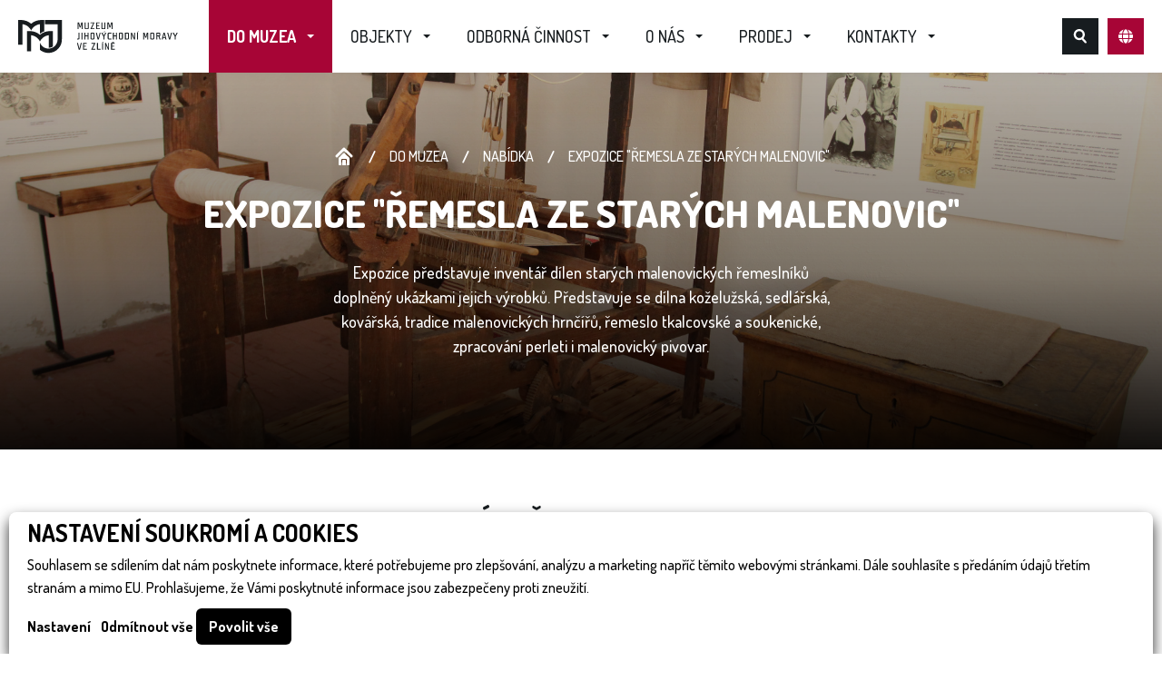

--- FILE ---
content_type: text/html; charset=utf-8
request_url: https://www.muzeum-zlin.cz/expozice-remesla-ze-starych-malenovic
body_size: 7223
content:




<!doctype html>
<html class="no-js" lang="cs">
<head>
    <script>
    
    window.dataLayer = window.dataLayer || [];

    function gtag() {
        dataLayer.push(arguments);
    }
    

    gtag('consent', 'default'
    , {
        'ad_storage': 'denied',
        'ad_user_data': 'denied',
        'ad_personalization': 'denied',
        'analytics_storage': 'denied',
        'wait_for_update': 500,
    }
    )
    ;
</script>

    
    <meta charset="utf-8"/>
    <meta http-equiv="X-UA-Compatible" content="ie=edge">
    <link rel="icon" type="image/png" href="/media/front/assets/favicons/16.png" sizes="16x16">
    <link rel="icon" type="image/png" href="/media/front/assets/favicons/32.png" sizes="32x32">
    <link rel="icon" type="image/png" href="/media/front/assets/favicons/96.png" sizes="96x96">
    <link rel="icon" type="image/png" href="/media/front/assets/favicons/192.png" sizes="192x192">
    <link rel="apple-touch-icon" href="/media/front/assets/favicons/152.png" sizes="152x152">
    <link rel="apple-touch-icon" href="/media/front/assets/favicons/167.png" sizes="167x167">
    <link rel="apple-touch-icon" href="/media/front/assets/favicons/180.png" sizes="180x180">
    <script src="https://challenges.cloudflare.com/turnstile/v0/api.js" async defer></script>
    <meta name="viewport" content="width=device-width, initial-scale=1.0"/>
    <meta name="author" content="dgstudio s.r.o."/>
    <meta name="copyright" content=""/>
    <meta name="keywords" content="zlín muzeum boty obuv baťa hanzelka zikmund historie výstavy institut"/>
    <meta name="description" content="Stránky věnované objektům ve správě muzea, expozicím, výstavám a doprovodným programům a další činnosti muzea. "/>
    <script src="https://ajax.googleapis.com/ajax/libs/webfont/1.6.26/webfont.js"></script>
    <script>
        WebFont.load({
            google: {
                families: ['Dosis:400,500,600,700,800:latin,latin-ext']
            }
        });
    </script>
    <meta name="robots" content="all,follow"/>
    <meta name="googlebot" content="snippet,archive"/>
    <title>expozice "ŘEMESLA ZE STARÝCH MALENOVIC" &bull; Muzeum jihovýchodní Moravy ve Zlíně</title>
    <link href='/media/front/css/app.min.css?v=79263' rel='stylesheet' type='text/css'>
</head>
<body>

<div class="sticky-bar" id="sticky-bar">
    <div class="sticky-bar-inner grid-container">
        <div class="sticky-bar-block">
            <a class="sticky-bar-logo" href="/" title="Úvodní stránka">
                <img class="desktop" src="/media/front/assets/sticky-bar/logo.svg" alt="Úvodní stránka">
                <img class="mobile" src="/media/front/assets/sticky-bar/logo-mobile.svg"
                     alt="Úvodní stránka">
            </a>
        </div>
        <nav class="sticky-bar-menu-wrap">
            <ul class="menu sticky-bar-menu">
                                                                                                <li class="has-submenu  active   ">
                            <a href="/do-muzea">Do muzea</a>
                                                            <div class="sticky-bar-submenu">
                                    <ul class="sticky-bar-submenu-nav no-style">
                                                                                                                                    <li >
                                                    <a href="/expozice">Expozice</a></li>
                                                                                                                                                                                <li >
                                                    <a href="/vystavy">Výstavy</a></li>
                                                                                                                                                                                <li >
                                                    <a href="/akce">Akce</a></li>
                                                                                                                                                                                <li >
                                                    <a href="/pro-skoly">Pro školy</a></li>
                                                                                                                        </ul>
                                </div>
                                                                                </li>
                                                                                <li class="has-submenu   has-megamenu">
                            <a href="/objekty">Objekty</a>
                                                                                        <div class="sticky-bar-megamenu">
                                    <div class="grid-container">
                                        <div class="grid-x grid-padding-x small-up-5">
                                                                                            <div class="cell"><a class="menu-objekt"
                                                                     href="/14-budova"
                                                                                                                    style="background-image: url(/media/photos/object/item/images-1/1643708886-14-budova_background-crop-330-400.jpg);"
                                                            >
                                                        <div class="menu-objekt-inner no-last-margin">
                                                                                                                            <div class="tag closed">Aktuálně zavřeno</div>
                                                                                                                        <div class="h3"
                                                                 data-same="megamenu-objekt-nadpis">14. budova</div>
                                                            
                                                        </div>
                                                    </a>
                                                </div>
                                                                                            <div class="cell"><a class="menu-objekt"
                                                                     href="/21-mrakodrap"
                                                                                                                    style="background-image: url(/media/photos/object/item/images-2/1643708877-21-budova-mrakodrap_background-crop-330-400.jpg);"
                                                            >
                                                        <div class="menu-objekt-inner no-last-margin">
                                                                                                                            <div class="tag closed">Aktuálně zavřeno</div>
                                                                                                                        <div class="h3"
                                                                 data-same="megamenu-objekt-nadpis">21. budova mrakodrap</div>
                                                            
                                                        </div>
                                                    </a>
                                                </div>
                                                                                            <div class="cell"><a class="menu-objekt"
                                                                     href="/hrad-malenovice"
                                                             style="background-image: url(/media/photos/object/item/images-3/1677156392-hrad-malenovice-crop-330-400.jpg);" >
                                                        <div class="menu-objekt-inner no-last-margin">
                                                                                                                            <div class="tag closed">Aktuálně zavřeno</div>
                                                                                                                        <div class="h3"
                                                                 data-same="megamenu-objekt-nadpis">Hrad Malenovice</div>
                                                            
                                                        </div>
                                                    </a>
                                                </div>
                                                                                            <div class="cell"><a class="menu-objekt"
                                                                     href="/muzeum-luhacovickeho-zalesi"
                                                             style="background-image: url(/media/photos/object/item/images-5/1643708882-muzeum-luhacovickeho-zalesi-crop-330-400.jpg);" >
                                                        <div class="menu-objekt-inner no-last-margin">
                                                                                                                            <div class="tag closed">Aktuálně zavřeno</div>
                                                                                                                        <div class="h3"
                                                                 data-same="megamenu-objekt-nadpis">Muzeum luhačovického Zálesí</div>
                                                            
                                                        </div>
                                                    </a>
                                                </div>
                                                                                            <div class="cell"><a class="menu-objekt"
                                                                     href="/plostina"
                                                             style="background-image: url(/media/photos/object/item/images-4/1744200637-nkp-plostina-crop-330-400.jpg);" >
                                                        <div class="menu-objekt-inner no-last-margin">
                                                                                                                            <div class="tag closed">Aktuálně zavřeno</div>
                                                                                                                        <div class="h3"
                                                                 data-same="megamenu-objekt-nadpis">NKP Ploština</div>
                                                            
                                                        </div>
                                                    </a>
                                                </div>
                                                                                    </div>
                                    </div>
                                </div>
                                                    </li>
                                                                                <li class="has-submenu   ">
                            <a href="/odborna-cinnost">Odborná činnost</a>
                                                            <div class="sticky-bar-submenu">
                                    <ul class="sticky-bar-submenu-nav no-style">
                                                                                                                                    <li >
                                                    <a href="/clanky">Články</a></li>
                                                                                                                                                                                <li >
                                                    <a href="/sbirky">Sbírky</a></li>
                                                                                                                                                                                <li >
                                                    <a href="/oddeleni-muzea">Oddělení muzea</a></li>
                                                                                                                                                                                <li >
                                                    <a href="/odborna-knihovna-muzea-jihovychodni-moravy-ve-zline">Knihovna</a></li>
                                                                                                                                                                                <li >
                                                    <a href="/sluzby-pro-badatele">Služby pro badatele </a></li>
                                                                                                                                                                                <li >
                                                    <a href="/vystavy-k-zapujceni">Výstavy k zapůjčení </a></li>
                                                                                                                                                                                <li >
                                                    <a href="/publikacni-cinnost">Publikační činnost</a></li>
                                                                                                                                                                                <li >
                                                    <a href="/konference">Konference</a></li>
                                                                                                                        </ul>
                                </div>
                                                                                </li>
                                                                                <li class="has-submenu   ">
                            <a href="/o-nas">O nás</a>
                                                            <div class="sticky-bar-submenu">
                                    <ul class="sticky-bar-submenu-nav no-style">
                                                                                                                                    <li >
                                                    <a href="/historie-muzea">Historie muzea</a></li>
                                                                                                                                                                                <li >
                                                    <a href="/muzejni-aktivity-a-kluby">Muzejní aktivity a kluby</a></li>
                                                                                                                                                                                <li >
                                                    <a href="/stranka-vyrocni-zpravy">Výroční zprávy</a></li>
                                                                                                                                                                                <li >
                                                    <a href="/rozpocty">Rozpočty </a></li>
                                                                                                                                                                                <li >
                                                    <a href="/verejne-zakazky">Veřejné zakázky</a></li>
                                                                                                                                                                                <li >
                                                    <a href="/pro-media">Pro média</a></li>
                                                                                                                        </ul>
                                </div>
                                                                                </li>
                                                                                <li class="has-submenu   ">
                            <a href="/prodej">Prodej</a>
                                                            <div class="sticky-bar-submenu">
                                    <ul class="sticky-bar-submenu-nav no-style">
                                                                                                                                    <li >
                                                    <a href="/publikace">Publikace</a></li>
                                                                                                                                                                                <li >
                                                    <a href="/upominkove-predmety">Upomínkové předměty</a></li>
                                                                                                                        </ul>
                                </div>
                                                                                </li>
                                                                                <li class="has-submenu   ">
                            <a href="/kontakty">Kontakty</a>
                                                            <div class="sticky-bar-submenu">
                                    <ul class="sticky-bar-submenu-nav no-style">
                                                                                                                                    <li>
                                                    <a href="/kontakty#__vedeni-muzea" >Vedení muzea</a>
                                                </li>
                                                                                                                                                                                <li>
                                                    <a href="/kontakty#__provozni-odbor" >Provozní odbor</a>
                                                </li>
                                                                                                                                                                                <li>
                                                    <a href="/kontakty#__spolecenskovedni-oddeleni" >Společenskovědní oddělení</a>
                                                </li>
                                                                                                                                                                                <li>
                                                    <a href="/kontakty#__prirodovedni-oddeleni" >Přírodovědní oddělení</a>
                                                </li>
                                                                                                                                                                                <li>
                                                    <a href="/kontakty#__konzervatorske-oddeleni" >Konzervátorské oddělení</a>
                                                </li>
                                                                                                                                                                                <li>
                                                    <a href="/kontakty#__knihovna-edicni-redakcni-cinnost" >Knihovna, ediční, redakční činnost</a>
                                                </li>
                                                                                                                                                                                <li>
                                                    <a href="/kontakty#__dokumentacni-oddeleni" >Dokumentační oddělení</a>
                                                </li>
                                                                                                                                                                                <li>
                                                    <a href="/kontakty#__vzdelavaci-oddeleni" >Vzdělávací oddělení</a>
                                                </li>
                                                                                                                                                                                <li>
                                                    <a href="/kontakty#__dalsi-objekty-muzea" >další objekty muzea</a>
                                                </li>
                                                                                                                        </ul>
                                </div>
                                                                                </li>
                                                </ul>
        </nav>
        <div class="sticky-bar-buttons">
            <button class="sticky-bar-search" title="Hledat na webu"
                    data-search-open>Hledat na webu</button>
            <button class="sticky-bar-burger" id="__mobile-menu-open"
                    title="Otevřít mobilní menu">Otevřít mobilní menu</button>
            <button class="sticky-bar-lang"
                    data-lang-switcher-open><span>CZ</span></button>
        </div>
    </div>
</div>
<div class="sticky-bar__content-push"></div>

<header class="universal-header universal-margin-60 center">
    <div class="universal-header-bg" id="__universal-header-bg"  style="background-image: url(/media/photos/exhibition/exposure/images-11/1643708907-expozice-remesla-ze-starych-malenovic-resize-fill-1920-496.jpg);" ></div>
    <div class="grid-container universal-header-inner no-last-margin">
        <ul class="no-style universal-breadcrumbs">
    <li><a class="universal-breadcrumbs-home" href="/" title="Úvodní stránka">Úvodní stránka</a></li>
            <li><a href="/do-muzea">Do muzea</a></li>
            <li><a href="/udalosti">NABÍDKA</a></li>
            <li><a href="/expozice-remesla-ze-starych-malenovic">expozice "ŘEMESLA ZE STARÝCH MALENOVIC"</a></li>
    </ul>
        <h1>expozice "ŘEMESLA ZE STARÝCH MALENOVIC"</h1>
        <p>Expozice představuje inventář dílen starých malenovických řemeslníků doplněný ukázkami jejich výrobků. Představuje se dílna koželužská, sedlářská, kovářská, tradice malenovických hrnčířů, řemeslo tkalcovské a soukenické, zpracování perleti i malenovický pivovar.</p>
    </div>

</header>
<main>
    <div class="grid-container">
        <div class="grid-x grid-padding-x align-center justify-center">
            <div class="cell small-12 medium-10 large-8 obecna-text no-last-margin">
               
            </div>
        </div>
    </div>
            <section class="universal-gallery">
            <div class="universal-gallery-header text-center no-last-margin universal-margin-60">
                <h2>Prohlédněte si fotografie</h2>
            </div>
            <div class="universal-gallery-grid">
                <div class="grid-container">
                    <div class="grid-x grid-padding-x small-up-2 medium-up-3 large-up-4">
                                                    <div class="cell">
                                <a class="universal-gallery-image" href="/media/photos/exhibition/exposure/gallery/images-11/1643709481-img-5661-resize-fill-1920-1080.jpg" data-mediabox="expozice "ŘEMESLA ZE STARÝCH MALENOVIC"" data-title="IMG_5661">
                                    <img src="/media/photos/exhibition/exposure/gallery/images-11/1643709481-img-5661-crop-330-330.jpg" srcset="/media/photos/exhibition/exposure/gallery/images-11/1643709481-img-5661-crop-330-330.jpg 1x, /media/photos/exhibition/exposure/gallery/images-11/1643709481-img-5661-crop-660-660.jpg 2x" alt="IMG_5661">
                                </a>
                            </div>
                                                    <div class="cell">
                                <a class="universal-gallery-image" href="/media/photos/exhibition/exposure/gallery/images-11/1643709482-img-5658-resize-fill-1920-1080.jpg" data-mediabox="expozice "ŘEMESLA ZE STARÝCH MALENOVIC"" data-title="IMG_5658">
                                    <img src="/media/photos/exhibition/exposure/gallery/images-11/1643709482-img-5658-crop-330-330.jpg" srcset="/media/photos/exhibition/exposure/gallery/images-11/1643709482-img-5658-crop-330-330.jpg 1x, /media/photos/exhibition/exposure/gallery/images-11/1643709482-img-5658-crop-660-660.jpg 2x" alt="IMG_5658">
                                </a>
                            </div>
                                                    <div class="cell">
                                <a class="universal-gallery-image" href="/media/photos/exhibition/exposure/gallery/images-11/1643709485-img-5637-resize-fill-1920-1080.jpg" data-mediabox="expozice "ŘEMESLA ZE STARÝCH MALENOVIC"" data-title="IMG_5637">
                                    <img src="/media/photos/exhibition/exposure/gallery/images-11/1643709485-img-5637-crop-330-330.jpg" srcset="/media/photos/exhibition/exposure/gallery/images-11/1643709485-img-5637-crop-330-330.jpg 1x, /media/photos/exhibition/exposure/gallery/images-11/1643709485-img-5637-crop-660-660.jpg 2x" alt="IMG_5637">
                                </a>
                            </div>
                                                    <div class="cell">
                                <a class="universal-gallery-image" href="/media/photos/exhibition/exposure/gallery/images-11/1643709488-img-5643-resize-fill-1920-1080.jpg" data-mediabox="expozice "ŘEMESLA ZE STARÝCH MALENOVIC"" data-title="IMG_5643">
                                    <img src="/media/photos/exhibition/exposure/gallery/images-11/1643709488-img-5643-crop-330-330.jpg" srcset="/media/photos/exhibition/exposure/gallery/images-11/1643709488-img-5643-crop-330-330.jpg 1x, /media/photos/exhibition/exposure/gallery/images-11/1643709488-img-5643-crop-660-660.jpg 2x" alt="IMG_5643">
                                </a>
                            </div>
                                                    <div class="cell">
                                <a class="universal-gallery-image" href="/media/photos/exhibition/exposure/gallery/images-11/1643709490-img-5641-resize-fill-1920-1080.jpg" data-mediabox="expozice "ŘEMESLA ZE STARÝCH MALENOVIC"" data-title="IMG_5641">
                                    <img src="/media/photos/exhibition/exposure/gallery/images-11/1643709490-img-5641-crop-330-330.jpg" srcset="/media/photos/exhibition/exposure/gallery/images-11/1643709490-img-5641-crop-330-330.jpg 1x, /media/photos/exhibition/exposure/gallery/images-11/1643709490-img-5641-crop-660-660.jpg 2x" alt="IMG_5641">
                                </a>
                            </div>
                                                    <div class="cell">
                                <a class="universal-gallery-image" href="/media/photos/exhibition/exposure/gallery/images-11/1643709491-img-5644-resize-fill-1920-1080.jpg" data-mediabox="expozice "ŘEMESLA ZE STARÝCH MALENOVIC"" data-title="IMG_5644">
                                    <img src="/media/photos/exhibition/exposure/gallery/images-11/1643709491-img-5644-crop-330-330.jpg" srcset="/media/photos/exhibition/exposure/gallery/images-11/1643709491-img-5644-crop-330-330.jpg 1x, /media/photos/exhibition/exposure/gallery/images-11/1643709491-img-5644-crop-660-660.jpg 2x" alt="IMG_5644">
                                </a>
                            </div>
                                                    <div class="cell">
                                <a class="universal-gallery-image" href="/media/photos/exhibition/exposure/gallery/images-11/1643709493-img-5646-resize-fill-1920-1080.jpg" data-mediabox="expozice "ŘEMESLA ZE STARÝCH MALENOVIC"" data-title="IMG_5646">
                                    <img src="/media/photos/exhibition/exposure/gallery/images-11/1643709493-img-5646-crop-330-330.jpg" srcset="/media/photos/exhibition/exposure/gallery/images-11/1643709493-img-5646-crop-330-330.jpg 1x, /media/photos/exhibition/exposure/gallery/images-11/1643709493-img-5646-crop-660-660.jpg 2x" alt="IMG_5646">
                                </a>
                            </div>
                                                    <div class="cell">
                                <a class="universal-gallery-image" href="/media/photos/exhibition/exposure/gallery/images-11/1643709494-img-5652-resize-fill-1920-1080.jpg" data-mediabox="expozice "ŘEMESLA ZE STARÝCH MALENOVIC"" data-title="IMG_5652">
                                    <img src="/media/photos/exhibition/exposure/gallery/images-11/1643709494-img-5652-crop-330-330.jpg" srcset="/media/photos/exhibition/exposure/gallery/images-11/1643709494-img-5652-crop-330-330.jpg 1x, /media/photos/exhibition/exposure/gallery/images-11/1643709494-img-5652-crop-660-660.jpg 2x" alt="IMG_5652">
                                </a>
                            </div>
                                            </div>
                </div>
            </div>
        </section>
    </main>

<section class="main-newsletter ">
    <div class="main-newsletter-content">
        <div class="main-newsletter-content-half text">
            <div class="main-newsletter-content-main">
                <h2>Nenechte si nic uniknout!</h2>
<p>Budeme Vám posílat novinky a informace z muzea přímo do Vaší e-mailové schránky. Tím pádem budete vždy vědět co připravujeme a nic Vám už neunikne!</p>
                <form class="main-newsletter-form" action="#" method="post" id="form">
                    <div class="main-newsletter-form-input">
                        <label class="universal-input has-icon envelope" data-universal-input for="newsletter-input">
                            <div class="universal-input-inner"><span class="universal-input-heading">Zadejte Váš e-mail</span>
                                <input name="newsletter_email" class="universal-input-field" type="email" id="newsletter-input" value="">
                                <input type="text" name="kontrolni_cislo" class="hidden">
                            </div>
                        </label>
                    </div>
                    <div class="cf-turnstile" data-sitekey="0x4AAAAAAB84buQv3NjIB5bZ"></div>
                    
    <input type="hidden" name="h_module" value="newsletter" /> 

    <input type="hidden" name="h_action" value="subscribe_to_newsletter" /> 

    <input type="hidden" name="h_secure" value="64a02d6dbabbe6e070ec16ad626d00af" /> 

    <input type="hidden" name="h_hash" value="f1f836cb4ea6efb2a0b1b99f41ad8b103eff4b59" /> 

           
                    <button class="button" type="submit"><span>Odebírat novinky</span></button>
                </form>
            </div>
        </div>
        <div class="main-newsletter-content-half image">
            <div class="main-newsletter-image" style="background-image: url(/media/photos/static/item/images-1/1643708959-newsletter-crop-945-453.png);"></div>
        </div>
    </div>
</section>

<footer class="main-footer">
    <div class="grid-container">
        <div class="grid-x grid-padding-x main-footer-grid">
            <div class="cell medium-6 large-3 main-footer-grid-block">
                <div class="main-footer-logo"><img src="/media/front/assets/footer/logo-bile.svg"
                                                   alt="Copyright © 2024 MUZEUM JIHOVÝCHODNÍ MORAVY VE ZLÍNĚ">
                </div>
                <div class="main-footer-copyright no-last-margin">
                    <p>Copyright © 2024 MUZEUM JIHOVÝCHODNÍ MORAVY VE ZLÍNĚ</p>
                                                                     <a href="/media/files/environment/setting/files-1/program_1_2026.pdf"
                           class="button contact-button" target="_blank">Program muzea</a>
                                            
                </div>
            </div>
            <div class="cell medium-6 large-3 main-footer-grid-block">
                <div class="h3">Kam dál?</div>
                <ul class="no-style main-footer-menu">
                    <li><a href="/objekty">Naše objekty</a></li>
                    <li><a href="/udalosti">Všechny události</a></li>
                    <li><a href="/odborna-cinnost">Odborná činnost</a>
                    </li>
                    <li><a href="/sbirky">Sbírky</a></li>
                    <li><a href="/kontakty">Kontakty</a></li>
                </ul>
            </div>
            <div class="cell medium-6 large-3 main-footer-grid-block">
                <div class="h3">Ostatní stránky</div>
                <ul class="no-style main-footer-menu">
                    <li><a href="/loga">Loga ke stažení</a>
                    </li>
                    <li>
                        <a href="/dotacni-projekty">Dotační programy / projekty</a>
                    </li>
                    <li>
                        <a href="/povinne-zverejnovane-informace">Povinně zveřejňované informace</a>
                    </li>
                    <li>
                        <a href="/stranka-ochrana-osobnich-udaju-gdpr">Ochrana osobních údajů (GDPR)</a>
                    </li>
                    <li>
                        <a href="/stranka-ochrana-oznamovatelu">Ochrana oznamovatelů</a>
                    </li>
                    <li>
                        <a href="/protection-of-personal-information-gdpr">Protection of personal information (GDPR)</a>
                    </li>
                    <li><a href="/cookies">Cookies</a></li>
                    <li>
                        <a href="/prohlaseni-o-pristupnosti">Prohlášení o přístupnosti</a>
                    </li>
                </ul>
            </div>
            <div class="cell medium-6 large-3 main-footer-grid-block">
                <div class="h3">Zůstaňte ve spojení</div>
                <p class="main-footer-social-subheading">Sledujte nás na sociálních sítích...</p>
                <div class="main-footer-social universal-margin-40">
                                            <a class="main-footer-social-button facebook" target="_blank" rel="noopener" href="https://www.facebook.com/muzeumzlin"
                           title="Návštívit Facebook">Navštívit Facebook</a>
                                                                <a class="main-footer-social-button instagram" target="_blank" rel="noopener" href="https://www.instagram.com/muzeumzlin/"
                           title="Návštívit Instagram">Navštívit Instagram</a>
                                                                <a class="main-footer-social-button youtube" target="_blank" rel="noopener" href="https://www.youtube.com/@muzeumzlin"
                           title="Návštívit YouTube">Navštívit YouTube</a>
                                    </div>
                <a href="/kontakty#formular"
                   class="button contact-button">Napište nám</a>
            </div>
        </div>
        <div class="main-footer-autor text-center"><a href="https://www.dgstudio.cz"
                                                      target="_blank">Realizace webu
                <strong>dgstudio.</strong></a></div>
    </div>
</footer>


<div class="mobile-menu" id="__mobile-menu">
    <div class="mobile-menu-header">
        <div class="mobile-menu-logo"><a href="/" title="Úvodní stránka"><img
                        src="/media/front/assets/mobile-menu/logo.svg" alt="Úvodní stránka"></a></div>
        <button class="mobile-menu-close" id="__mobile-menu-close" title="Zavřít menu">Zavřít menu</button>
    </div>
    <div class="mobile-menu-content" id="__mobile-menu-content">
        <div class="mobile-menu-content-inner">
            <ul class="no-style mobile-menu-nav">
                                                                                                <li class="has-submenu">
                            <a >Do muzea</a>
                                                            <ul class="mobile-menu-submenu no-style">
                                    <li><a href="/do-muzea">Do muzea</a></li>
                                                                                                                                                                    <li><a href="/expozice">Expozice</a></li>
                                                                                                                                                                            <li><a href="/vystavy">Výstavy</a></li>
                                                                                                                                                                            <li><a href="/akce">Akce</a></li>
                                                                                                                                                                            <li><a href="/pro-skoly">Pro školy</a></li>
                                                                                                                                                        </ul>
                                                    </li>
                                                                                <li class="has-submenu">
                            <a href="/objekty">Objekty</a>
                                                            <ul class="mobile-menu-submenu no-style">
                                    <li><a href="/objekty">Objekty</a></li>
                                                                                                                        <li><a href="/14-budova">14. budova</a></li>
                                                                                    <li><a href="/21-mrakodrap">21. budova mrakodrap</a></li>
                                                                                    <li><a href="/hrad-malenovice">Hrad Malenovice</a></li>
                                                                                    <li><a href="/muzeum-luhacovickeho-zalesi">Muzeum luhačovického Zálesí</a></li>
                                                                                    <li><a href="/plostina">NKP Ploština</a></li>
                                                                                                            </ul>
                                                    </li>
                                                                                <li class="has-submenu">
                            <a >Odborná činnost</a>
                                                            <ul class="mobile-menu-submenu no-style">
                                    <li><a href="/odborna-cinnost">Odborná činnost</a></li>
                                                                                                                                                                    <li><a href="/clanky">Články</a></li>
                                                                                                                                                                            <li><a href="/sbirky">Sbírky</a></li>
                                                                                                                                                                            <li><a href="/oddeleni-muzea">Oddělení muzea</a></li>
                                                                                                                                                                            <li><a href="/odborna-knihovna-muzea-jihovychodni-moravy-ve-zline">Knihovna</a></li>
                                                                                                                                                                            <li><a href="/sluzby-pro-badatele">Služby pro badatele </a></li>
                                                                                                                                                                            <li><a href="/vystavy-k-zapujceni">Výstavy k zapůjčení </a></li>
                                                                                                                                                                            <li><a href="/publikacni-cinnost">Publikační činnost</a></li>
                                                                                                                                                                            <li><a href="/konference">Konference</a></li>
                                                                                                                                                        </ul>
                                                    </li>
                                                                                <li class="has-submenu">
                            <a >O nás</a>
                                                            <ul class="mobile-menu-submenu no-style">
                                    <li><a href="/o-nas">O nás</a></li>
                                                                                                                                                                    <li><a href="/historie-muzea">Historie muzea</a></li>
                                                                                                                                                                            <li><a href="/muzejni-aktivity-a-kluby">Muzejní aktivity a kluby</a></li>
                                                                                                                                                                            <li><a href="/stranka-vyrocni-zpravy">Výroční zprávy</a></li>
                                                                                                                                                                            <li><a href="/rozpocty">Rozpočty </a></li>
                                                                                                                                                                            <li><a href="/verejne-zakazky">Veřejné zakázky</a></li>
                                                                                                                                                                            <li><a href="/pro-media">Pro média</a></li>
                                                                                                                                                        </ul>
                                                    </li>
                                                                                <li class="has-submenu">
                            <a >Prodej</a>
                                                            <ul class="mobile-menu-submenu no-style">
                                    <li><a href="/prodej">Prodej</a></li>
                                                                                                                                                                    <li><a href="/publikace">Publikace</a></li>
                                                                                                                                                                            <li><a href="/upominkove-predmety">Upomínkové předměty</a></li>
                                                                                                                                                        </ul>
                                                    </li>
                                                                                <li class="has-submenu">
                            <a >Kontakty</a>
                                                            <ul class="mobile-menu-submenu no-style">
                                    <li><a href="/kontakty">Kontakty</a></li>
                                                                                                                                                                        <li><a href="/kontakty#__vedeni-muzea" >Vedení muzea</a></li>
                                                                                                                                                                                <li><a href="/kontakty#__provozni-odbor" >Provozní odbor</a></li>
                                                                                                                                                                                <li><a href="/kontakty#__spolecenskovedni-oddeleni" >Společenskovědní oddělení</a></li>
                                                                                                                                                                                <li><a href="/kontakty#__prirodovedni-oddeleni" >Přírodovědní oddělení</a></li>
                                                                                                                                                                                <li><a href="/kontakty#__konzervatorske-oddeleni" >Konzervátorské oddělení</a></li>
                                                                                                                                                                                <li><a href="/kontakty#__knihovna-edicni-redakcni-cinnost" >Knihovna, ediční, redakční činnost</a></li>
                                                                                                                                                                                <li><a href="/kontakty#__dokumentacni-oddeleni" >Dokumentační oddělení</a></li>
                                                                                                                                                                                <li><a href="/kontakty#__vzdelavaci-oddeleni" >Vzdělávací oddělení</a></li>
                                                                                                                                                                                <li><a href="/kontakty#__dalsi-objekty-muzea" >další objekty muzea</a></li>
                                                                                                                                                        </ul>
                                                    </li>
                                                </ul>
        </div>
    </div>
</div>
<div class="mobile-menu-overlay" id="__mobile-menu-overlay"></div>

<div class="search" id="__search">
    <div class="search-input">
        <label>
            <input type="search" name="q" placeholder="Začněte vyhledávat..." id="__search-input">
        </label>
        <button class="search-close" title="Zavřít vyhledávání" id="__search-close">Zavřít vyhledávání</button>
    </div>
    <div class="search-results">
        <div id="search-results-tabs-container">
        <div class="search-results-tabs">
            <button class="search-results-tabs-button prev" id="__search-tab-button-prev">Předchozí</button>
            <div class="search-results-tabs-inner" id="__search-tab-buttons">
                <div class="search-results-tabs-inner-scroll" id="search-categories-list">
                                    </div>
            </div>
            <button class="search-results-tabs-button next" id="__search-tab-button-next">Další</button>
        </div>
        </div>
        <div id="search-results-content">
            </div>
    </div>
</div>
<div class="search-overlay" id="__search-overlay"></div>


<div class="lang-switcher" id="__lang-switcher">
    <button class="lang-switcher-close" id="__lang-switcher-close">Zavřít</button>
    <div class="lang-switcher-title">Změnit jazyk</div>
    <div class="lang-switcher-buttons">
                                    <a class="button "
                   href="/hlavni-stranka"><span>Česky</span></a>
                                                <a class="button gray"
           href="/homepage"><span>English</span></a>
    </div>
</div>
<div class="lang-switcher-overlay" id="__lang-switcher-overlay"></div>

<div class="browser-warning" id="__browser-warning">
    <div class="title">Zdá se, že používáte<br> nepodporovaný prohlížeč</div>
    <p>Aby Vám tato webová stránka fungovala, potřebujete moderní podporovaný prohlížeč. Pokud používáte Windows 10, máte již nainstalovaný moderní prohlížeč Microsoft Edge, který můžete použít k zobrazení tohto webu.</p>
    <div class="browser-warning-list">
        <a class="browser-warning-list-item" href="https://www.microsoft.com/cs-cz/edge"
           target="_blank" title="Otevřít stránku Microsoft Edge">
            <img src="/media/front/assets/browsers/edge.svg" alt="Microsoft Edge Logo">
            <div class="browser-warning-list-item-desc">
                <strong>Microsoft Edge</strong>
                <p>Moderní prohlížeč od společnosti Microsoft</p>
                <div class="note">Součást Windows 10</div>
            </div>
        </a>
        <a class="browser-warning-list-item" href="https://www.mozilla.org/cs/firefox/new/" target="_blank"
           title="Otevřít stránku Mozilla Firefox">
            <img src="/media/front/assets/browsers/firefox.svg" alt="Mozilla Firefox Logo">
            <div class="browser-warning-list-item-desc">
                <strong>Mozilla Firefox</strong>
                <p>Svobodný prohlížeč se zaměřením na soukromí</p>
            </div>
        </a>
        <a class="browser-warning-list-item" href="https://www.google.com/intl/cs_CZ/chrome/" target="_blank"
           title="Otevřít stránku Google Chrome">
            <img src="/media/front/assets/browsers/chrome.svg" alt="Google Chrome Logo">
            <div class="browser-warning-list-item-desc">
                <strong>Google Chrome</strong>
                <p>Nejpoužívanější prohlížeč na světe od Googlu</p>
            </div>
        </a>
    </div>
    <div class="browser-warning-consent">
        <div class="consent">Nechcete měnit prohlížeč?</div>
        <a class="button button primary" id="__browser-warning-consent"><span>Pokračovat na stránku</span></a>
    </div>
</div>
<div class="browser-warning-overlay" id="__browser-warning-overlay"></div>

<script src="/media/front/js/bundle.min.js?v=79263"></script>



    <div class="cookies-bar" id="_cookies-bar">
        <div class="cookies-bar-step cookies-bar-step-showed" id="_cookies-step-0">
            <div class="cookies-bar_text">
                <h2>Nastavení soukromí a cookies</h2>
                <p>
                    Souhlasem se sdílením dat nám poskytnete informace, které potřebujeme pro zlepšování, analýzu a marketing napříč těmito webovými stránkami.
                    Dále souhlasíte s předáním údajů třetím stranám a mimo EU. Prohlašujeme, že Vámi poskytnuté informace jsou zabezpečeny proti zneužití.
                </p>
            </div>
            <div class="cookies-bar_actions">
                <button data-toggle="_cookies-step-1" type="button"
                        class="btn-simple">Nastavení</button>
                <button id="_cookies-deny-all" type="button"
                        class="btn-border">Odmítnout vše</button>
                <button id="_cookies-allow-all" type="button" class="btn-filled">Povolit vše</button>
            </div>
        </div>
        <div class="cookies-bar-step" id="_cookies-step-1">
            <div class="cookies-bar_text">
                <h2>Nastavení soukromí a cookies</h2>
                <p>
                    Souhlasem se sdílením dat nám poskytnete informace, které potřebujeme pro zlepšování, analýzu a marketing napříč těmito webovými stránkami.
                    Dále souhlasíte s předáním údajů třetím stranám a mimo EU. Prohlašujeme, že Vámi poskytnuté informace jsou zabezpečeny proti zneužití.
                </p>
                <p>
                    Dejte nám prosím vědět, která data nám a našim partnerům dovolíte zpracovat.
                </p>
                <hr>
                <div class="cookies-bar_accordion">
                    <div class="cookies-bar_header">
                        <div>
                            <h3>Technická data</h3>
                        </div>
                        <div>Trvale zapnuto</div>
                    </div>
                    <div class="body">
                        <p>
                            Webové stránky potřebují technická data pro správné fungování. Bez těchto dat by nebylo možné například vyhledávat, přehrát video nebo dokončit objednávku v e-shopu.
                        </p>
                    </div>
                </div>
                                    <div class="cookies-bar_accordion">
                        <div class="cookies-bar_header">
                            <div>
                                <h3>Analytické a statistické údaje</h3>
                            </div>
                                                            <div>
                                    <input name="group[]" value="analytics" type="checkbox">
                                </div>
                                                    </div>
                        <div class="body">
                            <p>Analytické a statistické údaje nám pomáhají pochopit, jaké funkce jsou vaše oblíbené, co nám na webu nefunguje, jaké zařízení pro prohlížení stránek používáte a mnoho dalších.</p>
                        </div>
                    </div>
                            </div>
            <div class="cookies-bar_actions">
                <button data-toggle="_cookies-step-0" type="button" class="btn-simple">Zpět</button>
                <button id="_cookies-allow-selected" type="button"
                        class="btn-filled">Povolit vybrané</button>
            </div>
        </div>
    </div>
    <link rel="stylesheet" href="https://www.muzeum-zlin.cz/gdpr-api/css?v=35643"/>
<script type="application/javascript" src="https://www.muzeum-zlin.cz/gdpr-api/js?v=35643"></script>
</body>
</html>


--- FILE ---
content_type: image/svg+xml
request_url: https://www.muzeum-zlin.cz/media/front/assets/sticky-bar/burger-menu.svg
body_size: 421
content:
<?xml version="1.0" encoding="UTF-8" standalone="no"?>
<!DOCTYPE svg PUBLIC "-//W3C//DTD SVG 1.1//EN" "http://www.w3.org/Graphics/SVG/1.1/DTD/svg11.dtd">
<svg width="100%" height="100%" viewBox="0 0 24 24" version="1.1" xmlns="http://www.w3.org/2000/svg" xmlns:xlink="http://www.w3.org/1999/xlink" xml:space="preserve" xmlns:serif="http://www.serif.com/" style="fill-rule:evenodd;clip-rule:evenodd;stroke-linejoin:round;stroke-miterlimit:2;">
    <path d="M20,16L4,16L4,18L20,18L20,16ZM19.999,11L7.999,11L7.999,13L19.999,13L19.999,11ZM19.999,6L11.999,6L11.999,8L19.999,8L19.999,6Z" style="fill:white;"/>
</svg>


--- FILE ---
content_type: image/svg+xml
request_url: https://www.muzeum-zlin.cz/media/front/assets/footer/social/facebook.svg
body_size: 445
content:
<svg width="22" height="22" viewBox="0 0 22 22" fill="none" xmlns="http://www.w3.org/2000/svg">
<path fill-rule="evenodd" clip-rule="evenodd" d="M11 0C17.0751 0 22 4.92486 22 11C22 16.4904 17.9775 21.0412 12.7188 21.8664V14.1797H15.2818L15.7695 11H12.7188V8.93655C12.7188 8.68904 12.7533 8.4433 12.8341 8.21837C12.9664 7.85041 13.2226 7.53814 13.6548 7.36483C13.8869 7.27174 14.1698 7.21875 14.5114 7.21875H15.8984V4.51172C15.8984 4.51172 14.6396 4.29688 13.4361 4.29688C10.9235 4.29688 9.28125 5.81969 9.28125 8.57656V11H6.48828V14.1797H9.28125V21.8664C4.02256 21.0412 0 16.4904 0 11C0 4.92486 4.92486 0 11 0Z" fill="white"/>
</svg>


--- FILE ---
content_type: image/svg+xml
request_url: https://www.muzeum-zlin.cz/media/front/assets/footer/logo-bile.svg
body_size: 2800
content:
<svg width="210" height="44" viewBox="0 0 210 44" fill="none" xmlns="http://www.w3.org/2000/svg">
<path d="M17.1061 4.98232C20.9724 1.61936 25.3443 0.209917 30.363 0H34.2122V15.0155C32.4515 15.6067 30.1531 16.8276 28.673 18.3592V5.5221C23.5857 6.11544 19.2652 9.31775 17.1061 13.7431C14.9448 9.31775 10.6265 6.11544 5.53924 5.5221V32.61H0V0H3.84919C8.86578 0.209917 13.2376 1.61936 17.1061 4.98232Z" fill="white"/>
<path d="M28.6881 19.5444C32.5544 16.1643 36.9263 14.772 41.9257 14.5449H45.7771V34.9776C44.0356 35.9008 42.3284 36.5969 40.2378 36.6162V20.0842C35.1677 20.6775 30.8494 23.8819 28.6881 28.3073C26.5268 23.8819 22.2085 20.6775 17.1212 20.0842V41.1101H11.582V14.5449H15.4312C20.4499 14.772 24.8218 16.1643 28.6881 19.5444Z" fill="white"/>
<path d="M35.1876 5.66134V0H57.5374V24.5624C58.18 34.6834 50.081 43.3736 39.8893 43.3736C35.6225 43.3736 31.7047 41.842 28.6374 39.2995V29.7525C30.3103 34.3686 34.7357 37.678 39.8893 37.678C46.2318 37.678 51.4391 32.7149 51.8396 26.4774H51.876V5.66134H35.1876Z" fill="white"/>
<path d="M79.4415 4.65221V12.0764H78.2763V3.2085H80.1377L81.6328 8.56781L83.1536 3.2085H84.9272V12.0764H83.7748V4.65221L82.2411 9.898H80.9624L79.4415 4.65221Z" fill="white"/>
<path d="M91.4767 12.0771H88.9555C87.9938 12.0771 87.5868 11.4945 87.5868 10.6591V3.20703H88.8163V10.4299C88.8163 10.7855 88.9941 10.9611 89.2854 10.9611H91.1361C91.4381 10.9611 91.6159 10.7855 91.6159 10.4299V3.20703H92.8454V10.6591C92.8454 11.4945 92.4406 12.0771 91.4767 12.0771Z" fill="white"/>
<path d="M95.1392 11.5951L98.787 4.32302H95.6447C95.4947 4.32302 95.3662 4.33587 95.2398 4.38514V3.20703H100.398V3.63758L96.7221 11.0254H99.9415C100.094 11.0254 100.22 11.0125 100.346 10.9611V12.0771H95.1392V11.5951Z" fill="white"/>
<path d="M107.278 3.20801V4.32399C107.138 4.27258 107.012 4.25973 106.896 4.25973H103.857V6.90725H106.2C106.316 6.90725 106.44 6.8944 106.569 6.87084V7.97183C106.44 7.94613 106.316 7.93327 106.2 7.93327H103.857V11.0263H107.113C107.228 11.0263 107.353 11.0135 107.481 10.9621V12.0781H102.627V3.20801H107.278Z" fill="white"/>
<path d="M113.447 12.0771H110.926C109.964 12.0771 109.557 11.4945 109.557 10.6591V3.20703H110.787V10.4299C110.787 10.7855 110.965 10.9611 111.256 10.9611H113.107C113.409 10.9611 113.586 10.7855 113.586 10.4299V3.20703H114.816V10.6591C114.816 11.4945 114.411 12.0771 113.447 12.0771Z" fill="white"/>
<path d="M118.647 4.65221V12.0764H117.482V3.2085H119.343L120.838 8.56781L122.359 3.2085H124.133V12.0764H122.98V4.65221L121.447 9.898H120.168L118.647 4.65221Z" fill="white"/>
<path d="M79.4768 23.9226V16.6997H80.7064V24.1496C80.7064 24.9871 80.3144 25.5698 79.3376 25.5698H77.5769V24.3917C77.7033 24.4409 77.8296 24.4538 77.9432 24.4538H79.0077C79.3119 24.4538 79.4768 24.2781 79.4768 23.9226Z" fill="white"/>
<path d="M83.3671 16.7002H84.5966V25.5703H83.3671V16.7002Z" fill="white"/>
<path d="M88.4891 21.4255V25.5681H87.2596V16.7002H88.4891V20.3994H91.2887V16.7002H92.5182V25.5681H91.2887V21.4255H88.4891Z" fill="white"/>
<path d="M99.2068 18.3469C99.2068 17.9913 99.029 17.8157 98.7377 17.8157H96.8891C96.5849 17.8157 96.4072 17.9913 96.4072 18.3469V23.9226C96.4072 24.276 96.5849 24.4538 96.8763 24.4538H98.7248C99.029 24.4538 99.2068 24.276 99.2068 23.9226V18.3469ZM95.1776 18.1199C95.1776 17.2823 95.5846 16.6997 96.5464 16.6997H99.0675C100.031 16.6997 100.436 17.2823 100.436 18.1199V24.1496C100.436 24.9872 100.031 25.5698 99.0675 25.5698H96.5464C95.5846 25.5698 95.1776 24.9872 95.1776 24.1496V18.1199Z" fill="white"/>
<path d="M104.594 25.5693L102.249 16.6992H103.568L105.417 24.0999L107.28 16.6992H108.523L106.152 25.5693H104.594Z" fill="white"/>
<path d="M114.548 15.0518L112.953 16.3455H112.102L113.471 15.0518H114.548ZM113.396 25.569H112.166V21.8055L109.403 16.699H110.886L112.788 20.501L114.662 16.699H116.082L113.396 21.8055V25.569Z" fill="white"/>
<path d="M119.051 18.3469V23.9226C119.051 24.276 119.229 24.4538 119.521 24.4538H122.106C122.294 24.4538 122.498 24.4281 122.637 24.3403V25.5698H119.191C118.229 25.5698 117.822 24.9872 117.822 24.1496V18.1199C117.822 17.2823 118.229 16.6997 119.191 16.6997H122.637V17.9292C122.498 17.8414 122.294 17.8157 122.106 17.8157H119.533C119.229 17.8157 119.051 17.9913 119.051 18.3469Z" fill="white"/>
<path d="M125.892 21.4255V25.5681H124.662V16.7002H125.892V20.3994H128.691V16.7002H129.921V25.5681H128.691V21.4255H125.892Z" fill="white"/>
<path d="M136.609 18.3469C136.609 17.9913 136.431 17.8157 136.14 17.8157H134.292C133.987 17.8157 133.81 17.9913 133.81 18.3469V23.9226C133.81 24.276 133.987 24.4538 134.279 24.4538H136.127C136.431 24.4538 136.609 24.276 136.609 23.9226V18.3469ZM132.58 18.1199C132.58 17.2823 132.987 16.6997 133.949 16.6997H136.47C137.434 16.6997 137.839 17.2823 137.839 18.1199V24.1496C137.839 24.9872 137.434 25.5698 136.47 25.5698H133.949C132.987 25.5698 132.58 24.9872 132.58 24.1496V18.1199Z" fill="white"/>
<path d="M144.534 23.9226V18.3469C144.534 17.9935 144.356 17.8157 144.065 17.8157H141.734V24.4538H144.052C144.356 24.4538 144.534 24.2781 144.534 23.9226ZM140.505 25.5698V16.6997H144.394C145.358 16.6997 145.763 17.2823 145.763 18.1199V24.1496C145.763 24.9871 145.358 25.5698 144.394 25.5698H140.505Z" fill="white"/>
<path d="M149.575 18.9295V25.5698H148.436V16.6997H149.74L152.591 23.3399V16.6997H153.731V25.5698H152.426L149.575 18.9295Z" fill="white"/>
<path d="M157.633 25.5699H156.403V16.6999H157.633V25.5699ZM158.746 15.0527L157.151 16.3443H156.302L157.669 15.0527H158.746Z" fill="white"/>
<path d="M165.681 18.1439V25.5681H164.516V16.7002H166.377L167.872 22.0595L169.393 16.7002H171.167V25.5681H170.014V18.1439L168.481 23.3897H167.202L165.681 18.1439Z" fill="white"/>
<path d="M177.855 18.3469C177.855 17.9913 177.677 17.8157 177.386 17.8157H175.538C175.233 17.8157 175.056 17.9913 175.056 18.3469V23.9226C175.056 24.276 175.233 24.4538 175.525 24.4538H177.373C177.677 24.4538 177.855 24.276 177.855 23.9226V18.3469ZM173.826 18.1199C173.826 17.2823 174.233 16.6997 175.195 16.6997H177.716C178.68 16.6997 179.085 17.2823 179.085 18.1199V24.1496C179.085 24.9872 178.68 25.5698 177.716 25.5698H175.195C174.233 25.5698 173.826 24.9872 173.826 24.1496V18.1199Z" fill="white"/>
<path d="M182.974 17.8145V20.3999H185.304C185.596 20.3999 185.773 20.2222 185.773 19.8666V18.3457C185.773 17.9923 185.596 17.8145 185.304 17.8145H182.974ZM187.433 25.5686H186.09L184.659 21.4774H182.974V25.5686H181.744V16.7007H185.634C186.598 16.7007 187.003 17.2833 187.003 18.1187V19.9822C187.003 21.0704 186.369 21.3617 185.9 21.3617H185.812L187.433 25.5686Z" fill="white"/>
<path d="M193.151 22.6171L192.047 18.1703L190.934 22.6171H193.151ZM190.782 23.491L190.274 25.5688H188.931L191.313 16.6987H192.872L195.203 25.5688H193.808L193.29 23.491H190.782Z" fill="white"/>
<path d="M198.508 25.5693L196.162 16.6992H197.482L199.33 24.0999L201.194 16.6992H202.436L200.065 25.5693H198.508Z" fill="white"/>
<path d="M207.314 25.5693H206.084V21.8058L203.323 16.6992H204.806L206.706 20.5013L208.582 16.6992H210L207.314 21.8058V25.5693Z" fill="white"/>
<path d="M79.7684 39.0869L77.4229 30.2168H78.7424L80.5909 37.6174L82.4545 30.2168H83.6968L81.3278 39.0869H79.7684Z" fill="white"/>
<path d="M90.1581 30.2178V31.3316C90.0189 31.2824 89.8925 31.2695 89.7768 31.2695H86.7373V33.917H89.0807C89.1964 33.917 89.3206 33.9042 89.4491 33.8785V34.9816C89.3206 34.9559 89.1964 34.9431 89.0807 34.9431H86.7373V38.034H89.9932C90.1089 38.034 90.2331 38.0233 90.3616 37.9719V39.0879H85.5078V30.2178H90.1581Z" fill="white"/>
<path d="M96.2942 38.6049L99.942 31.3328H96.7997C96.6497 31.3328 96.5212 31.3456 96.3948 31.3949V30.2168H101.553V30.6473L97.8771 38.0351H101.097C101.249 38.0351 101.375 38.0223 101.501 37.9709V39.0869H96.2942V38.6049Z" fill="white"/>
<path d="M105.012 38.0349H108.18C108.293 38.0349 108.42 38.0221 108.546 37.9707V39.0867H103.782V30.2188H105.012V38.0349Z" fill="white"/>
<path d="M111.628 39.0886H110.398V30.2185H111.628V39.0886ZM112.741 28.5713L111.146 29.863H110.295L111.664 28.5713H112.741Z" fill="white"/>
<path d="M115.439 32.4476V39.0878H114.299V30.2178H115.604L118.455 36.858V30.2178H119.594V39.0878H118.29L115.439 32.4476Z" fill="white"/>
<path d="M125.576 28.5693H126.437L125.195 29.8631H124.284L123.042 28.5693H123.929L124.753 29.3062L125.576 28.5693ZM126.919 30.2165V31.3325C126.78 31.2811 126.653 31.2683 126.538 31.2683H123.498V33.9158H125.841C125.957 33.9158 126.081 33.9051 126.21 33.8794V34.9804C126.081 34.9568 125.957 34.944 125.841 34.944H123.498V38.0349H126.754C126.867 38.0349 126.994 38.022 127.122 37.9706V39.0866H122.269V30.2165H126.919Z" fill="white"/>
</svg>


--- FILE ---
content_type: image/svg+xml
request_url: https://www.muzeum-zlin.cz/media/front/assets/objekt-detail/galerie/m-glass.svg
body_size: 492
content:
<svg width="48" height="48" viewBox="0 0 48 48" fill="none" xmlns="http://www.w3.org/2000/svg">
<g clip-path="url(#clip0)">
<path fill-rule="evenodd" clip-rule="evenodd" d="M29.2179 34.2663C27.0479 35.3643 24.596 35.9843 22 35.9843C13.17 35.9843 6 28.8143 6 19.9843C6 11.1544 13.17 3.98438 22 3.98438C30.8299 3.98438 37.9999 11.1544 37.9999 19.9843C37.9999 24.0503 36.4799 27.7643 33.9779 30.5863L42.4299 39.9783C43.5379 41.2083 43.4379 43.1063 42.2059 44.2143C40.9759 45.3223 39.0779 45.2223 37.9699 43.9903L29.2179 34.2663ZM22 9.98436C27.5199 9.98436 31.9999 14.4643 31.9999 19.9843C31.9999 25.5043 27.5199 29.9843 22 29.9843C16.48 29.9843 12 25.5043 12 19.9843C12 14.4643 16.48 9.98436 22 9.98436ZM20 17.9843H17C16.734 17.9843 16.48 18.0903 16.292 18.2763C16.106 18.4643 16 18.7183 16 18.9843C16 19.5943 16 20.3743 16 20.9843C16 21.2503 16.106 21.5043 16.292 21.6923C16.48 21.8783 16.734 21.9843 17 21.9843H20V24.9843C20 25.2503 20.106 25.5043 20.292 25.6923C20.48 25.8783 20.734 25.9843 21 25.9843C21.61 25.9843 22.39 25.9843 23 25.9843C23.266 25.9843 23.52 25.8783 23.708 25.6923C23.894 25.5043 24 25.2503 24 24.9843V21.9843H26.9999C27.2659 21.9843 27.52 21.8783 27.708 21.6923C27.894 21.5043 27.9999 21.2503 27.9999 20.9843C27.9999 20.3743 27.9999 19.5943 27.9999 18.9843C27.9999 18.7183 27.894 18.4643 27.708 18.2763C27.52 18.0903 27.2659 17.9843 26.9999 17.9843H24V14.9843C24 14.7183 23.894 14.4643 23.708 14.2763C23.52 14.0903 23.266 13.9843 23 13.9843C22.39 13.9843 21.61 13.9843 21 13.9843C20.734 13.9843 20.48 14.0903 20.292 14.2763C20.106 14.4643 20 14.7183 20 14.9843V17.9843Z" fill="white"/>
</g>
<defs>
<clipPath id="clip0">
<rect width="48" height="48" fill="white"/>
</clipPath>
</defs>
</svg>


--- FILE ---
content_type: image/svg+xml
request_url: https://www.muzeum-zlin.cz/media/front/assets/mobile-menu/close.svg
body_size: 636
content:
<svg width="24" height="24" viewBox="0 0 24 24" fill="none" xmlns="http://www.w3.org/2000/svg">
<g clip-path="url(#clip0)">
<path fill-rule="evenodd" clip-rule="evenodd" d="M12.0005 10.5777L6.70747 5.28469C6.31747 4.89469 5.68347 4.89469 5.29348 5.28469C4.90348 5.67469 4.90348 6.30868 5.29348 6.69868L10.5865 11.9917L5.29348 17.2847C4.90348 17.6747 4.90348 18.3087 5.29348 18.6986C5.68347 19.0886 6.31747 19.0886 6.70747 18.6986L12.0005 13.4057L17.2934 18.6986C17.6834 19.0886 18.3174 19.0886 18.7074 18.6986C19.0974 18.3087 19.0974 17.6747 18.7074 17.2847L13.4145 11.9917L18.7074 6.69868C19.0974 6.30868 19.0974 5.67469 18.7074 5.28469C18.3174 4.89469 17.6834 4.89469 17.2934 5.28469L12.0005 10.5777Z" fill="#171C1F"/>
</g>
<defs>
<clipPath id="clip0">
<rect width="24" height="24" fill="white"/>
</clipPath>
</defs>
</svg>


--- FILE ---
content_type: image/svg+xml
request_url: https://www.muzeum-zlin.cz/media/front/assets/footer/social/youtube.svg
body_size: 714
content:
<svg width="22" height="22" viewBox="0 0 22 22" fill="none" xmlns="http://www.w3.org/2000/svg">
<path fill-rule="evenodd" clip-rule="evenodd" d="M0 11C0 17.0742 4.9258 22 11 22C17.0742 22 22 17.0742 22 11C22 4.9258 17.0742 0 11 0C4.9258 0 0 4.9258 0 11ZM16.709 6.16005C17.3382 6.32945 17.8332 6.82665 18.0004 7.46025C18.304 8.60645 18.304 11.0001 18.304 11.0001C18.304 11.0001 18.304 13.3937 17.9982 14.5399C17.831 15.1735 17.336 15.6707 16.7068 15.8401C15.5694 16.1481 11 16.1481 11 16.1481C11 16.1481 6.43284 16.1481 5.29324 15.8401C4.66404 15.6707 4.16904 15.1735 4.00184 14.5399C3.69604 13.3937 3.69604 11.0001 3.69604 11.0001C3.69604 11.0001 3.69604 8.60645 4.00405 7.46025C4.17125 6.82665 4.66624 6.32945 5.29544 6.16005C6.43284 5.85205 11.0022 5.85205 11.0022 5.85205C11.0022 5.85205 15.5694 5.85205 16.709 6.16005ZM13.3232 11.0001L9.50624 8.82865V13.1715L13.3232 11.0001Z" fill="white"/>
</svg>


--- FILE ---
content_type: image/svg+xml
request_url: https://www.muzeum-zlin.cz/media/front/assets/footer/arrow.svg
body_size: 5
content:
<svg width="15" height="12" viewBox="0 0 15 12" fill="none" xmlns="http://www.w3.org/2000/svg">
<path d="M7.94444 11L13 6M13 6L7.94444 1M13 6H2.38419e-07" stroke="white" stroke-width="2"/>
</svg>


--- FILE ---
content_type: image/svg+xml
request_url: https://www.muzeum-zlin.cz/media/front/assets/sticky-bar/lupa.svg
body_size: 678
content:
<svg width="16" height="16" viewBox="0 0 16 16" fill="none" xmlns="http://www.w3.org/2000/svg">
<g clip-path="url(#clip0)">
<path fill-rule="evenodd" clip-rule="evenodd" d="M9.60667 11.536C8.78001 11.9543 7.84591 12.1905 6.85696 12.1905C3.49315 12.1905 0.761719 9.45905 0.761719 6.09524C0.761719 2.73143 3.49315 0 6.85696 0C10.2208 0 12.9522 2.73143 12.9522 6.09524C12.9522 7.64419 12.3731 9.05905 11.42 10.1341L14.6398 13.712C15.0619 14.1806 15.0238 14.9036 14.5545 15.3257C14.0859 15.7478 13.3629 15.7097 12.9408 15.2404L9.60667 11.536ZM6.85696 2.28571C8.95982 2.28571 10.6665 3.99238 10.6665 6.09524C10.6665 8.19809 8.95982 9.90476 6.85696 9.90476C4.7541 9.90476 3.04743 8.19809 3.04743 6.09524C3.04743 3.99238 4.7541 2.28571 6.85696 2.28571Z" fill="white"/>
</g>
<defs>
<clipPath id="clip0">
<rect width="16" height="16" fill="white"/>
</clipPath>
</defs>
</svg>


--- FILE ---
content_type: image/svg+xml
request_url: https://www.muzeum-zlin.cz/media/front/assets/sticky-bar/logo.svg
body_size: 2847
content:
<svg width="176" height="37" viewBox="0 0 176 37" fill="none" xmlns="http://www.w3.org/2000/svg">
<path d="M14.3188 4.1705C17.5552 1.3555 21.2147 0.175715 25.4157 1.90735e-06H28.6377V12.5689C27.1638 13.0637 25.24 14.0857 24.001 15.3677V4.62233C19.7426 5.11899 16.1262 7.79952 14.3188 11.5038C12.5097 7.79952 8.89504 5.11899 4.63668 4.62233V27.2965H0V1.90735e-06H3.22201C7.4212 0.175715 11.0807 1.3555 14.3188 4.1705Z" fill="#171C1F"/>
<path d="M24.0137 16.3598C27.25 13.5304 30.9095 12.365 35.0944 12.1749H38.3182V29.2783C36.8605 30.0511 35.4314 30.6338 33.6815 30.6499V16.8116C29.4375 17.3083 25.8228 19.9906 24.0137 23.6949C22.2045 19.9906 18.5899 17.3083 14.3315 16.8116V34.4116H9.69482V12.1749H12.9168C17.1178 12.365 20.7773 13.5304 24.0137 16.3598Z" fill="#171C1F"/>
<path d="M29.4542 4.73888V0H48.1623V20.5602C48.7002 29.0321 41.9208 36.3063 33.3898 36.3063C29.8181 36.3063 26.5388 35.0243 23.9712 32.896V24.9047C25.3715 28.7686 29.0758 31.5387 33.3898 31.5387C38.6988 31.5387 43.0576 27.3844 43.3929 22.1632H43.4234V4.73888H29.4542Z" fill="#171C1F"/>
<path d="M66.4974 3.89402V10.1085H65.522V2.68555H67.0801L68.3316 7.17161L69.6046 2.68555H71.0892V10.1085H70.1246V3.89402L68.8408 8.28506H67.7704L66.4974 3.89402Z" fill="#171C1F"/>
<path d="M76.5715 10.109H74.4612C73.6561 10.109 73.3154 9.62128 73.3154 8.92202V2.6842H74.3446V8.73017C74.3446 9.02781 74.4934 9.17483 74.7373 9.17483H76.2864C76.5392 9.17483 76.688 9.02781 76.688 8.73017V2.6842H77.7172V8.92202C77.7172 9.62128 77.3783 10.109 76.5715 10.109Z" fill="#171C1F"/>
<path d="M79.6372 9.70557L82.6907 3.61836H80.0604C79.9348 3.61836 79.8273 3.62912 79.7215 3.67036V2.68421H84.039V3.0446L80.9622 9.22863H83.6571C83.7844 9.22863 83.8902 9.21788 83.996 9.17484V10.109H79.6372V9.70557Z" fill="#171C1F"/>
<path d="M89.7979 2.68488V3.61903C89.6813 3.576 89.5755 3.56524 89.4787 3.56524H86.9345V5.78137H88.896C88.9928 5.78137 89.0968 5.77062 89.2044 5.75089V6.67249C89.0968 6.65097 88.9928 6.64022 88.896 6.64022H86.9345V9.22929H89.6598C89.7566 9.22929 89.8606 9.21853 89.9682 9.1755V10.1096H85.9053V2.68488H89.7979Z" fill="#171C1F"/>
<path d="M94.9621 10.109H92.8518C92.0467 10.109 91.7061 9.62128 91.7061 8.92202V2.6842H92.7352V8.73017C92.7352 9.02781 92.8841 9.17483 93.1279 9.17483H94.677C94.9299 9.17483 95.0787 9.02781 95.0787 8.73017V2.6842H96.1079V8.92202C96.1079 9.62128 95.769 10.109 94.9621 10.109Z" fill="#171C1F"/>
<path d="M99.3147 3.89402V10.1085H98.3393V2.68555H99.8974L101.149 7.17161L102.422 2.68555H103.907V10.1085H102.942V3.89402L101.658 8.28506H100.588L99.3147 3.89402Z" fill="#171C1F"/>
<path d="M66.5269 20.0242V13.9783H67.5561V20.2143C67.5561 20.9154 67.228 21.4031 66.4104 21.4031H64.9365V20.4169C65.0423 20.4581 65.1481 20.4689 65.2431 20.4689H66.1342C66.3889 20.4689 66.5269 20.3219 66.5269 20.0242Z" fill="#171C1F"/>
<path d="M69.7833 13.9789H70.8125V21.4037H69.7833V13.9789Z" fill="#171C1F"/>
<path d="M74.0707 17.9343V21.4019H73.0415V13.979H74.0707V17.0754H76.4141V13.979H77.4433V21.4019H76.4141V17.9343H74.0707Z" fill="#171C1F"/>
<path d="M83.0421 15.3571C83.0421 15.0594 82.8932 14.9124 82.6494 14.9124H81.102C80.8474 14.9124 80.6986 15.0594 80.6986 15.3571V20.0242C80.6986 20.3201 80.8474 20.4689 81.0913 20.4689H82.6386C82.8932 20.4689 83.0421 20.3201 83.0421 20.0242V15.3571ZM79.6694 15.167C79.6694 14.466 80.0101 13.9783 80.8152 13.9783H82.9255C83.7324 13.9783 84.0712 14.466 84.0712 15.167V20.2143C84.0712 20.9154 83.7324 21.4031 82.9255 21.4031H80.8152C80.0101 21.4031 79.6694 20.9154 79.6694 20.2143V15.167Z" fill="#171C1F"/>
<path d="M87.5517 21.4031L85.5884 13.9783H86.6929L88.2402 20.1731L89.8001 13.9783H90.84L88.8552 21.4031H87.5517Z" fill="#171C1F"/>
<path d="M95.8839 12.5993L94.5481 13.6822H93.8363L94.982 12.5993H95.8839ZM94.9193 21.4028H93.8901V18.2526L91.5771 13.9781H92.8179L94.4101 17.1606L95.9789 13.9781H97.1677L94.9193 18.2526V21.4028Z" fill="#171C1F"/>
<path d="M99.6532 15.3571V20.0242C99.6532 20.3201 99.802 20.4689 100.046 20.4689H102.21C102.368 20.4689 102.538 20.4474 102.655 20.3739V21.4031H99.7697C98.9647 21.4031 98.624 20.9154 98.624 20.2143V15.167C98.624 14.466 98.9647 13.9783 99.7697 13.9783H102.655V15.0075C102.538 14.9339 102.368 14.9124 102.21 14.9124H100.057C99.802 14.9124 99.6532 15.0594 99.6532 15.3571Z" fill="#171C1F"/>
<path d="M105.379 17.9343V21.4019H104.35V13.979H105.379V17.0754H107.722V13.979H108.751V21.4019H107.722V17.9343H105.379Z" fill="#171C1F"/>
<path d="M114.35 15.3571C114.35 15.0594 114.201 14.9124 113.957 14.9124H112.41C112.156 14.9124 112.007 15.0594 112.007 15.3571V20.0242C112.007 20.3201 112.156 20.4689 112.399 20.4689H113.947C114.201 20.4689 114.35 20.3201 114.35 20.0242V15.3571ZM110.978 15.167C110.978 14.466 111.318 13.9783 112.123 13.9783H114.234C115.04 13.9783 115.379 14.466 115.379 15.167V20.2143C115.379 20.9154 115.04 21.4031 114.234 21.4031H112.123C111.318 21.4031 110.978 20.9154 110.978 20.2143V15.167Z" fill="#171C1F"/>
<path d="M120.983 20.0242V15.3571C120.983 15.0612 120.835 14.9124 120.591 14.9124H118.64V20.4689H120.58C120.835 20.4689 120.983 20.3219 120.983 20.0242ZM117.611 21.4031V13.9783H120.867C121.674 13.9783 122.013 14.466 122.013 15.167V20.2143C122.013 20.9154 121.674 21.4031 120.867 21.4031H117.611Z" fill="#171C1F"/>
<path d="M125.203 15.8448V21.4031H124.25V13.9783H125.341L127.728 19.5366V13.9783H128.682V21.4031H127.59L125.203 15.8448Z" fill="#171C1F"/>
<path d="M131.948 21.4035H130.919V13.9787H131.948V21.4035ZM132.88 12.5999L131.545 13.681H130.834L131.978 12.5999H132.88Z" fill="#171C1F"/>
<path d="M138.685 15.1874V21.4019H137.709V13.979H139.268L140.519 18.465L141.792 13.979H143.277V21.4019H142.312V15.1874L141.028 19.5785H139.958L138.685 15.1874Z" fill="#171C1F"/>
<path d="M148.876 15.3571C148.876 15.0594 148.727 14.9124 148.483 14.9124H146.936C146.681 14.9124 146.532 15.0594 146.532 15.3571V20.0242C146.532 20.3201 146.681 20.4689 146.925 20.4689H148.472C148.727 20.4689 148.876 20.3201 148.876 20.0242V15.3571ZM145.503 15.167C145.503 14.466 145.844 13.9783 146.649 13.9783H148.759C149.566 13.9783 149.905 14.466 149.905 15.167V20.2143C149.905 20.9154 149.566 21.4031 148.759 21.4031H146.649C145.844 21.4031 145.503 20.9154 145.503 20.2143V15.167Z" fill="#171C1F"/>
<path d="M153.16 14.912V17.0761H155.111C155.355 17.0761 155.503 16.9273 155.503 16.6297V15.3566C155.503 15.0608 155.355 14.912 155.111 14.912H153.16ZM156.893 21.4026H155.769L154.571 17.978H153.16V21.4026H152.131V13.9796H155.387C156.194 13.9796 156.533 14.4673 156.533 15.1666V16.7265C156.533 17.6373 156.002 17.8812 155.609 17.8812H155.536L156.893 21.4026Z" fill="#171C1F"/>
<path d="M161.679 18.9316L160.755 15.2094L159.823 18.9316H161.679ZM159.696 19.6632L159.271 21.4024H158.146L160.14 13.9776H161.446L163.396 21.4024H162.229L161.795 19.6632H159.696Z" fill="#171C1F"/>
<path d="M166.163 21.4031L164.2 13.9783H165.304L166.852 20.1731L168.411 13.9783H169.451L167.467 21.4031H166.163Z" fill="#171C1F"/>
<path d="M173.534 21.4031H172.505V18.2528L170.194 13.9783H171.435L173.025 17.1608L174.596 13.9783H175.783L173.534 18.2528V21.4031Z" fill="#171C1F"/>
<path d="M66.7709 32.7179L64.8076 25.2932H65.9121L67.4595 31.4879L69.0194 25.2932H70.0593L68.0762 32.7179H66.7709Z" fill="#171C1F"/>
<path d="M75.4678 25.2938V26.2262C75.3512 26.1849 75.2455 26.1742 75.1486 26.1742H72.6044V28.3903H74.5659C74.6627 28.3903 74.7667 28.3796 74.8743 28.3581V29.2814C74.7667 29.2599 74.6627 29.2492 74.5659 29.2492H72.6044V31.8365H75.3297C75.4265 31.8365 75.5305 31.8275 75.6381 31.7845V32.7186H71.5752V25.2938H75.4678Z" fill="#171C1F"/>
<path d="M80.604 32.3145L83.6575 26.2273H81.0271C80.9016 26.2273 80.7941 26.2381 80.6883 26.2793V25.2932H85.0058V25.6535L81.929 31.8376H84.6239C84.7512 31.8376 84.857 31.8268 84.9628 31.7838V32.7179H80.604V32.3145Z" fill="#171C1F"/>
<path d="M87.9012 31.8378H90.5531C90.6481 31.8378 90.7539 31.827 90.8597 31.784V32.7182H86.8721V25.2952H87.9012V31.8378Z" fill="#171C1F"/>
<path d="M93.439 32.7191H92.4098V25.2942H93.439V32.7191ZM94.3713 23.9155L93.0355 24.9967H92.3237L93.4695 23.9155H94.3713Z" fill="#171C1F"/>
<path d="M96.6292 27.1603V32.7186H95.6753V25.2938H96.7672L99.1537 30.8521V25.2938H100.108V32.7186H99.0156L96.6292 27.1603Z" fill="#171C1F"/>
<path d="M105.115 23.9141H105.835L104.795 24.9971H104.033L102.993 23.9141H103.736L104.426 24.5309L105.115 23.9141ZM106.239 25.2929V26.2271C106.122 26.1841 106.016 26.1733 105.92 26.1733H103.375V28.3894H105.337C105.434 28.3894 105.538 28.3805 105.645 28.359V29.2806C105.538 29.2608 105.434 29.2501 105.337 29.2501H103.375V31.8374H106.101C106.196 31.8374 106.302 31.8266 106.409 31.7836V32.7177H102.346V25.2929H106.239Z" fill="#171C1F"/>
</svg>


--- FILE ---
content_type: image/svg+xml
request_url: https://www.muzeum-zlin.cz/media/front/assets/search/scroll-prev.svg
body_size: 202
content:
<svg width="19" height="18" viewBox="0 0 19 18" fill="none" xmlns="http://www.w3.org/2000/svg">
<g clip-path="url(#clip0)">
<path d="M18 17L10 9L18 1" stroke="white" stroke-width="2"/>
<path d="M10 17L2 9L10 1" stroke="white" stroke-width="2"/>
</g>
<defs>
<clipPath id="clip0">
<rect width="19" height="18" fill="white" transform="translate(19 18) rotate(-180)"/>
</clipPath>
</defs>
</svg>


--- FILE ---
content_type: image/svg+xml
request_url: https://www.muzeum-zlin.cz/media/front/assets/search/close.svg
body_size: 24
content:
<svg width="16" height="16" viewBox="0 0 16 16" fill="none" xmlns="http://www.w3.org/2000/svg">
<path d="M2 2L14 14" stroke="white" stroke-width="3"/>
<path d="M14 2L2 14" stroke="white" stroke-width="3"/>
</svg>


--- FILE ---
content_type: image/svg+xml
request_url: https://www.muzeum-zlin.cz/media/front/assets/search/m-glass.svg
body_size: 673
content:
<svg width="24" height="24" viewBox="0 0 24 24" fill="none" xmlns="http://www.w3.org/2000/svg">
<g clip-path="url(#clip0)">
<path fill-rule="evenodd" clip-rule="evenodd" d="M14.41 17.304C13.17 17.9314 11.7689 18.2857 10.2854 18.2857C5.23972 18.2857 1.14258 14.1886 1.14258 9.14286C1.14258 4.09714 5.23972 0 10.2854 0C15.3312 0 19.4283 4.09714 19.4283 9.14286C19.4283 11.4663 18.5597 13.5886 17.13 15.2011L21.9597 20.568C22.5929 21.2709 22.5357 22.3554 21.8317 22.9886C21.1289 23.6217 20.0443 23.5646 19.4112 22.8606L14.41 17.304ZM10.2854 3.42857C13.4397 3.42857 15.9997 5.98857 15.9997 9.14286C15.9997 12.2971 13.4397 14.8571 10.2854 14.8571C7.13115 14.8571 4.57115 12.2971 4.57115 9.14286C4.57115 5.98857 7.13115 3.42857 10.2854 3.42857Z" fill="#171C1F"/>
</g>
<defs>
<clipPath id="clip0">
<rect width="24" height="24" fill="white"/>
</clipPath>
</defs>
</svg>


--- FILE ---
content_type: image/svg+xml
request_url: https://www.muzeum-zlin.cz/media/front/assets/universal-input/icons/envelope.svg
body_size: 275
content:
<svg width="24" height="24" viewBox="0 0 24 24" fill="none" xmlns="http://www.w3.org/2000/svg">
<g clip-path="url(#clip0)">
<path fill-rule="evenodd" clip-rule="evenodd" d="M2.00024 9.0039C2.00024 9.0039 8.41822 12.8549 10.9712 14.3869C11.6042 14.7669 12.3962 14.7669 13.0292 14.3869C15.5822 12.8549 22.0002 9.0039 22.0002 9.0039V17.5039C22.0002 17.9019 21.8422 18.2829 21.5612 18.5649C21.2792 18.8459 20.8982 19.0039 20.5002 19.0039C16.7892 19.0039 7.21123 19.0039 3.50024 19.0039C3.10224 19.0039 2.72124 18.8459 2.43924 18.5649C2.15824 18.2829 2.00024 17.9019 2.00024 17.5039C2.00024 14.7129 2.00024 9.0039 2.00024 9.0039ZM2.00024 6.5039C2.00024 5.6759 2.67224 5.00391 3.50024 5.00391C7.21123 5.00391 16.7892 5.00391 20.5002 5.00391C21.3282 5.00391 22.0002 5.6759 22.0002 6.5039C22.0002 6.7909 22.0002 7.0039 22.0002 7.0039C22.0002 7.0039 15.5822 10.8549 13.0292 12.3869C12.3962 12.7669 11.6042 12.7669 10.9712 12.3869C8.41822 10.8549 2.00024 7.0039 2.00024 7.0039C2.00024 7.0039 2.00024 6.7909 2.00024 6.5039Z" fill="#171C1F"/>
</g>
<defs>
<clipPath id="clip0">
<rect width="24" height="24" fill="white"/>
</clipPath>
</defs>
</svg>


--- FILE ---
content_type: application/javascript
request_url: https://www.muzeum-zlin.cz/media/front/js/bundle.min.js?v=79263
body_size: 63412
content:
!function(e){var t={};function i(a){if(t[a])return t[a].exports;var s=t[a]={i:a,l:!1,exports:{}};return e[a].call(s.exports,s,s.exports,i),s.l=!0,s.exports}i.m=e,i.c=t,i.d=function(e,t,a){i.o(e,t)||Object.defineProperty(e,t,{enumerable:!0,get:a})},i.r=function(e){"undefined"!=typeof Symbol&&Symbol.toStringTag&&Object.defineProperty(e,Symbol.toStringTag,{value:"Module"}),Object.defineProperty(e,"__esModule",{value:!0})},i.t=function(e,t){if(1&t&&(e=i(e)),8&t)return e;if(4&t&&"object"==typeof e&&e&&e.__esModule)return e;var a=Object.create(null);if(i.r(a),Object.defineProperty(a,"default",{enumerable:!0,value:e}),2&t&&"string"!=typeof e)for(var s in e)i.d(a,s,function(t){return e[t]}.bind(null,s));return a},i.n=function(e){var t=e&&e.__esModule?function(){return e.default}:function(){return e};return i.d(t,"a",t),t},i.o=function(e,t){return Object.prototype.hasOwnProperty.call(e,t)},i.p="",i(i.s=28)}([function(e,t,i){var a,s;void 0===(s="function"==typeof(a=function(e){"use strict";function t(e){if(Array.isArray(e)){for(var t=0,i=Array(e.length);t<e.length;t++)i[t]=e[t];return i}return Array.from(e)}Object.defineProperty(e,"__esModule",{value:!0});var i=!1;if("undefined"!=typeof window){var a={get passive(){i=!0}};window.addEventListener("testPassive",null,a),window.removeEventListener("testPassive",null,a)}var s="undefined"!=typeof window&&window.navigator&&window.navigator.platform&&/iP(ad|hone|od)/.test(window.navigator.platform),n=[],r=!1,o=-1,l=void 0,d=void 0,c=function(e){return n.some((function(t){return!(!t.options.allowTouchMove||!t.options.allowTouchMove(e))}))},u=function(e){var t=e||window.event;return!!c(t.target)||1<t.touches.length||(t.preventDefault&&t.preventDefault(),!1)},h=function(){setTimeout((function(){void 0!==d&&(document.body.style.paddingRight=d,d=void 0),void 0!==l&&(document.body.style.overflow=l,l=void 0)}))};e.disableBodyScroll=function(e,a){if(s){if(!e)return void console.error("disableBodyScroll unsuccessful - targetElement must be provided when calling disableBodyScroll on IOS devices.");if(e&&!n.some((function(t){return t.targetElement===e}))){var h={targetElement:e,options:a||{}};n=[].concat(t(n),[h]),e.ontouchstart=function(e){1===e.targetTouches.length&&(o=e.targetTouches[0].clientY)},e.ontouchmove=function(t){var i,a,s,n;1===t.targetTouches.length&&(a=e,n=(i=t).targetTouches[0].clientY-o,!c(i.target)&&(a&&0===a.scrollTop&&0<n||(s=a)&&s.scrollHeight-s.scrollTop<=s.clientHeight&&n<0?u(i):i.stopPropagation()))},r||(document.addEventListener("touchmove",u,i?{passive:!1}:void 0),r=!0)}}else{f=a,setTimeout((function(){if(void 0===d){var e=!!f&&!0===f.reserveScrollBarGap,t=window.innerWidth-document.documentElement.clientWidth;e&&0<t&&(d=document.body.style.paddingRight,document.body.style.paddingRight=t+"px")}void 0===l&&(l=document.body.style.overflow,document.body.style.overflow="hidden")}));var p={targetElement:e,options:a||{}};n=[].concat(t(n),[p])}var f},e.clearAllBodyScrollLocks=function(){s?(n.forEach((function(e){e.targetElement.ontouchstart=null,e.targetElement.ontouchmove=null})),r&&(document.removeEventListener("touchmove",u,i?{passive:!1}:void 0),r=!1),n=[],o=-1):(h(),n=[])},e.enableBodyScroll=function(e){if(s){if(!e)return void console.error("enableBodyScroll unsuccessful - targetElement must be provided when calling enableBodyScroll on IOS devices.");e.ontouchstart=null,e.ontouchmove=null,n=n.filter((function(t){return t.targetElement!==e})),r&&0===n.length&&(document.removeEventListener("touchmove",u,i?{passive:!1}:void 0),r=!1)}else(n=n.filter((function(t){return t.targetElement!==e}))).length||h()}})?a.apply(t,[t]):a)||(e.exports=s)},function(e,t){var i;i=function(){return this}();try{i=i||new Function("return this")()}catch(e){"object"==typeof window&&(i=window)}e.exports=i},function(e,t,i){!function(){"use strict";e.exports={polyfill:function(){var e=window,t=document;if(!("scrollBehavior"in t.documentElement.style)||!0===e.__forceSmoothScrollPolyfill__){var i,a=e.HTMLElement||e.Element,s={scroll:e.scroll||e.scrollTo,scrollBy:e.scrollBy,elementScroll:a.prototype.scroll||o,scrollIntoView:a.prototype.scrollIntoView},n=e.performance&&e.performance.now?e.performance.now.bind(e.performance):Date.now,r=(i=e.navigator.userAgent,new RegExp(["MSIE ","Trident/","Edge/"].join("|")).test(i)?1:0);e.scroll=e.scrollTo=function(){void 0!==arguments[0]&&(!0!==l(arguments[0])?f.call(e,t.body,void 0!==arguments[0].left?~~arguments[0].left:e.scrollX||e.pageXOffset,void 0!==arguments[0].top?~~arguments[0].top:e.scrollY||e.pageYOffset):s.scroll.call(e,void 0!==arguments[0].left?arguments[0].left:"object"!=typeof arguments[0]?arguments[0]:e.scrollX||e.pageXOffset,void 0!==arguments[0].top?arguments[0].top:void 0!==arguments[1]?arguments[1]:e.scrollY||e.pageYOffset))},e.scrollBy=function(){void 0!==arguments[0]&&(l(arguments[0])?s.scrollBy.call(e,void 0!==arguments[0].left?arguments[0].left:"object"!=typeof arguments[0]?arguments[0]:0,void 0!==arguments[0].top?arguments[0].top:void 0!==arguments[1]?arguments[1]:0):f.call(e,t.body,~~arguments[0].left+(e.scrollX||e.pageXOffset),~~arguments[0].top+(e.scrollY||e.pageYOffset)))},a.prototype.scroll=a.prototype.scrollTo=function(){if(void 0!==arguments[0])if(!0!==l(arguments[0])){var e=arguments[0].left,t=arguments[0].top;f.call(this,this,void 0===e?this.scrollLeft:~~e,void 0===t?this.scrollTop:~~t)}else{if("number"==typeof arguments[0]&&void 0===arguments[1])throw new SyntaxError("Value could not be converted");s.elementScroll.call(this,void 0!==arguments[0].left?~~arguments[0].left:"object"!=typeof arguments[0]?~~arguments[0]:this.scrollLeft,void 0!==arguments[0].top?~~arguments[0].top:void 0!==arguments[1]?~~arguments[1]:this.scrollTop)}},a.prototype.scrollBy=function(){void 0!==arguments[0]&&(!0!==l(arguments[0])?this.scroll({left:~~arguments[0].left+this.scrollLeft,top:~~arguments[0].top+this.scrollTop,behavior:arguments[0].behavior}):s.elementScroll.call(this,void 0!==arguments[0].left?~~arguments[0].left+this.scrollLeft:~~arguments[0]+this.scrollLeft,void 0!==arguments[0].top?~~arguments[0].top+this.scrollTop:~~arguments[1]+this.scrollTop))},a.prototype.scrollIntoView=function(){if(!0!==l(arguments[0])){var i=h(this),a=i.getBoundingClientRect(),n=this.getBoundingClientRect();i!==t.body?(f.call(this,i,i.scrollLeft+n.left-a.left,i.scrollTop+n.top-a.top),"fixed"!==e.getComputedStyle(i).position&&e.scrollBy({left:a.left,top:a.top,behavior:"smooth"})):e.scrollBy({left:n.left,top:n.top,behavior:"smooth"})}else s.scrollIntoView.call(this,void 0===arguments[0]||arguments[0])}}function o(e,t){this.scrollLeft=e,this.scrollTop=t}function l(e){if(null===e||"object"!=typeof e||void 0===e.behavior||"auto"===e.behavior||"instant"===e.behavior)return!0;if("object"==typeof e&&"smooth"===e.behavior)return!1;throw new TypeError("behavior member of ScrollOptions "+e.behavior+" is not a valid value for enumeration ScrollBehavior.")}function d(e,t){return"Y"===t?e.clientHeight+r<e.scrollHeight:"X"===t?e.clientWidth+r<e.scrollWidth:void 0}function c(t,i){var a=e.getComputedStyle(t,null)["overflow"+i];return"auto"===a||"scroll"===a}function u(e){var t=d(e,"Y")&&c(e,"Y"),i=d(e,"X")&&c(e,"X");return t||i}function h(e){var i;do{i=(e=e.parentNode)===t.body}while(!1===i&&!1===u(e));return i=null,e}function p(t){var i,a,s,r,o=(n()-t.startTime)/468;r=o=o>1?1:o,i=.5*(1-Math.cos(Math.PI*r)),a=t.startX+(t.x-t.startX)*i,s=t.startY+(t.y-t.startY)*i,t.method.call(t.scrollable,a,s),a===t.x&&s===t.y||e.requestAnimationFrame(p.bind(e,t))}function f(i,a,r){var l,d,c,u,h=n();i===t.body?(l=e,d=e.scrollX||e.pageXOffset,c=e.scrollY||e.pageYOffset,u=s.scroll):(l=i,d=i.scrollLeft,c=i.scrollTop,u=o),p({scrollable:l,method:u,startTime:h,startX:d,startY:c,x:a,y:r})}}}}()},function(e,t,i){"use strict";t.a=function(e){var t=this.constructor;return this.then((function(i){return t.resolve(e()).then((function(){return i}))}),(function(i){return t.resolve(e()).then((function(){return t.reject(i)}))}))}},function(e,t,i){(function(i){var a,s;"undefined"!=typeof window&&window,void 0===(s="function"==typeof(a=function(){var e=function(t,i){"use strict";var a=Object.create(e.prototype),s=0,n=0,r=0,o=0,l=[],d=!0,c=window.requestAnimationFrame||window.webkitRequestAnimationFrame||window.mozRequestAnimationFrame||window.msRequestAnimationFrame||window.oRequestAnimationFrame||function(e){return setTimeout(e,1e3/60)},u=null,h=window.cancelAnimationFrame||window.mozCancelAnimationFrame||clearTimeout,p=window.transformProp||function(){var e=document.createElement("div");if(null===e.style.transform){var t=["Webkit","Moz","ms"];for(var i in t)if(void 0!==e.style[t[i]+"Transform"])return t[i]+"Transform"}return"transform"}();a.options={speed:-2,center:!1,wrapper:null,relativeToWrapper:!1,round:!0,vertical:!0,horizontal:!1,callback:function(){}},i&&Object.keys(i).forEach((function(e){a.options[e]=i[e]})),t||(t=".rellax");var f="string"==typeof t?document.querySelectorAll(t):[t];if(!(f.length>0))throw new Error("The elements you're trying to select don't exist.");if(a.elems=f,a.options.wrapper&&!a.options.wrapper.nodeType){var v=document.querySelector(a.options.wrapper);if(!v)throw new Error("The wrapper you're trying to use don't exist.");a.options.wrapper=v}var m=function(){for(var e=0;e<l.length;e++)a.elems[e].style.cssText=l[e].style;l=[],n=window.innerHeight,o=window.innerWidth,y(),function(){for(var e=0;e<a.elems.length;e++){var t=g(a.elems[e]);l.push(t)}}(),d&&(window.addEventListener("resize",m),d=!1),E()},g=function(e){var t=e.getAttribute("data-rellax-percentage"),i=e.getAttribute("data-rellax-speed"),s=e.getAttribute("data-rellax-zindex")||0,r=e.getAttribute("data-rellax-min"),l=e.getAttribute("data-rellax-max"),d=a.options.wrapper?a.options.wrapper.scrollTop:window.pageYOffset||document.documentElement.scrollTop||document.body.scrollTop;a.options.relativeToWrapper&&(d=(window.pageYOffset||document.documentElement.scrollTop||document.body.scrollTop)-a.options.wrapper.offsetTop);var c=a.options.vertical&&(t||a.options.center)?d:0,u=a.options.horizontal&&(t||a.options.center)?window.pageXOffset||document.documentElement.scrollLeft||document.body.scrollLeft:0,h=c+e.getBoundingClientRect().top,p=e.clientHeight||e.offsetHeight||e.scrollHeight,f=u+e.getBoundingClientRect().left,v=e.clientWidth||e.offsetWidth||e.scrollWidth,m=t||(c-h+n)/(p+n),g=t||(u-f+o)/(v+o);a.options.center&&(g=.5,m=.5);var y=i||a.options.speed,w=b(g,m,y),E=e.style.cssText,T="";if(E.indexOf("transform")>=0){var S=E.indexOf("transform"),x=E.slice(S),C=x.indexOf(";");T=C?" "+x.slice(11,C).replace(/\s/g,""):" "+x.slice(11).replace(/\s/g,"")}return{baseX:w.x,baseY:w.y,top:h,left:f,height:p,width:v,speed:y,style:E,transform:T,zindex:s,min:r,max:l}},y=function(){var e=s,t=r;if(s=a.options.wrapper?a.options.wrapper.scrollTop:(document.documentElement||document.body.parentNode||document.body).scrollTop||window.pageYOffset,r=a.options.wrapper?a.options.wrapper.scrollLeft:(document.documentElement||document.body.parentNode||document.body).scrollLeft||window.pageXOffset,a.options.relativeToWrapper){var i=(document.documentElement||document.body.parentNode||document.body).scrollTop||window.pageYOffset;s=i-a.options.wrapper.offsetTop}return!(e==s||!a.options.vertical)||!(t==r||!a.options.horizontal)},b=function(e,t,i){var s={},n=i*(100*(1-e)),r=i*(100*(1-t));return s.x=a.options.round?Math.round(n):Math.round(100*n)/100,s.y=a.options.round?Math.round(r):Math.round(100*r)/100,s},w=function(){y()&&!1===d&&E(),u=c(w)},E=function(){for(var e,t=0;t<a.elems.length;t++){var i=(s-l[t].top+n)/(l[t].height+n),d=(r-l[t].left+o)/(l[t].width+o),c=(e=b(d,i,l[t].speed)).y-l[t].baseY,u=e.x-l[t].baseX;null!==l[t].min&&(a.options.vertical&&!a.options.horizontal&&(c=c<=l[t].min?l[t].min:c),a.options.horizontal&&!a.options.vertical&&(u=u<=l[t].min?l[t].min:u)),null!==l[t].max&&(a.options.vertical&&!a.options.horizontal&&(c=c>=l[t].max?l[t].max:c),a.options.horizontal&&!a.options.vertical&&(u=u>=l[t].max?l[t].max:u));var h=l[t].zindex,f="translate3d("+(a.options.horizontal?u:"0")+"px,"+(a.options.vertical?c:"0")+"px,"+h+"px) "+l[t].transform;a.elems[t].style[p]=f}a.options.callback(e)};return a.destroy=function(){for(var e=0;e<a.elems.length;e++)a.elems[e].style.cssText=l[e].style;d||(window.removeEventListener("resize",m),d=!0),h(u),u=null},m(),w(),a.refresh=m,a};return e})?a.apply(t,[]):a)||(e.exports=s)}).call(this,i(1))},function(e,t,i){"use strict";(function(e){var a=i(3),s=setTimeout;function n(){}function r(e){if(!(this instanceof r))throw new TypeError("Promises must be constructed via new");if("function"!=typeof e)throw new TypeError("not a function");this._state=0,this._handled=!1,this._value=void 0,this._deferreds=[],h(e,this)}function o(e,t){for(;3===e._state;)e=e._value;0!==e._state?(e._handled=!0,r._immediateFn((function(){var i=1===e._state?t.onFulfilled:t.onRejected;if(null!==i){var a;try{a=i(e._value)}catch(e){return void d(t.promise,e)}l(t.promise,a)}else(1===e._state?l:d)(t.promise,e._value)}))):e._deferreds.push(t)}function l(e,t){try{if(t===e)throw new TypeError("A promise cannot be resolved with itself.");if(t&&("object"==typeof t||"function"==typeof t)){var i=t.then;if(t instanceof r)return e._state=3,e._value=t,void c(e);if("function"==typeof i)return void h((a=i,s=t,function(){a.apply(s,arguments)}),e)}e._state=1,e._value=t,c(e)}catch(t){d(e,t)}var a,s}function d(e,t){e._state=2,e._value=t,c(e)}function c(e){2===e._state&&0===e._deferreds.length&&r._immediateFn((function(){e._handled||r._unhandledRejectionFn(e._value)}));for(var t=0,i=e._deferreds.length;t<i;t++)o(e,e._deferreds[t]);e._deferreds=null}function u(e,t,i){this.onFulfilled="function"==typeof e?e:null,this.onRejected="function"==typeof t?t:null,this.promise=i}function h(e,t){var i=!1;try{e((function(e){i||(i=!0,l(t,e))}),(function(e){i||(i=!0,d(t,e))}))}catch(e){if(i)return;i=!0,d(t,e)}}r.prototype.catch=function(e){return this.then(null,e)},r.prototype.then=function(e,t){var i=new this.constructor(n);return o(this,new u(e,t,i)),i},r.prototype.finally=a.a,r.all=function(e){return new r((function(t,i){if(!e||void 0===e.length)throw new TypeError("Promise.all accepts an array");var a=Array.prototype.slice.call(e);if(0===a.length)return t([]);var s=a.length;function n(e,r){try{if(r&&("object"==typeof r||"function"==typeof r)){var o=r.then;if("function"==typeof o)return void o.call(r,(function(t){n(e,t)}),i)}a[e]=r,0==--s&&t(a)}catch(e){i(e)}}for(var r=0;r<a.length;r++)n(r,a[r])}))},r.resolve=function(e){return e&&"object"==typeof e&&e.constructor===r?e:new r((function(t){t(e)}))},r.reject=function(e){return new r((function(t,i){i(e)}))},r.race=function(e){return new r((function(t,i){for(var a=0,s=e.length;a<s;a++)e[a].then(t,i)}))},r._immediateFn="function"==typeof e&&function(t){e(t)}||function(e){s(e,0)},r._unhandledRejectionFn=function(e){"undefined"!=typeof console&&console&&console.warn("Possible Unhandled Promise Rejection:",e)},t.a=r}).call(this,i(8).setImmediate)},function(e,t,i){(function(i){var a,s,n;void 0!==i||window||this.window||this.global,s=[],a=function(e){"use strict";var t={},i=(document.querySelector("body"),!!/Mobi/.test(navigator.userAgent)),a=/Chrome/.test(navigator.userAgent)&&/Google Inc/.test(navigator.vendor),s="undefined"!=typeof InstallTrigger,n="ontouchstart"in document.documentElement,r=["bottomRight","bottomLeft","bottomCenter","topRight","topLeft","topCenter","center"],o={};t.children={};var l={id:null,class:"",title:"",titleColor:"",titleSize:"",titleLineHeight:"",message:"",messageColor:"",messageSize:"",messageLineHeight:"",backgroundColor:"",theme:"light",color:"",icon:"",iconText:"",iconColor:"",iconUrl:null,image:"",imageWidth:50,maxWidth:null,zindex:null,layout:1,balloon:!1,close:!0,closeOnEscape:!1,closeOnClick:!1,displayMode:0,position:"bottomRight",target:"",targetFirst:!0,timeout:5e3,rtl:!1,animateInside:!0,drag:!0,pauseOnHover:!0,resetOnHover:!1,progressBar:!0,progressBarColor:"",progressBarEasing:"linear",overlay:!1,overlayClose:!1,overlayColor:"rgba(0, 0, 0, 0.6)",transitionIn:"fadeInUp",transitionOut:"fadeOut",transitionInMobile:"fadeInUp",transitionOutMobile:"fadeOutDown",buttons:{},inputs:{},onOpening:function(){},onOpened:function(){},onClosing:function(){},onClosed:function(){}};if("remove"in Element.prototype||(Element.prototype.remove=function(){this.parentNode&&this.parentNode.removeChild(this)}),"function"!=typeof window.CustomEvent){var d=function(e,t){t=t||{bubbles:!1,cancelable:!1,detail:void 0};var i=document.createEvent("CustomEvent");return i.initCustomEvent(e,t.bubbles,t.cancelable,t.detail),i};d.prototype=window.Event.prototype,window.CustomEvent=d}var c=function(e,t,i){if("[object Object]"===Object.prototype.toString.call(e))for(var a in e)Object.prototype.hasOwnProperty.call(e,a)&&t.call(i,e[a],a,e);else if(e)for(var s=0,n=e.length;s<n;s++)t.call(i,e[s],s,e)},u=function(e,t){var i={};return c(e,(function(t,a){i[a]=e[a]})),c(t,(function(e,a){i[a]=t[a]})),i},h=function(e){var t=document.createDocumentFragment(),i=document.createElement("div");for(i.innerHTML=e;i.firstChild;)t.appendChild(i.firstChild);return t},p={move:function(e,t,i,n){var r;0!==n&&(e.classList.add("iziToast-dragged"),e.style.transform="translateX("+n+"px)",n>0?(r=(180-n)/180)<.3&&t.hide(u(i,{transitionOut:"fadeOutRight",transitionOutMobile:"fadeOutRight"}),e,"drag"):(r=(180+n)/180)<.3&&t.hide(u(i,{transitionOut:"fadeOutLeft",transitionOutMobile:"fadeOutLeft"}),e,"drag"),e.style.opacity=r,r<.3&&((a||s)&&(e.style.left=n+"px"),e.parentNode.style.opacity=.3,this.stopMoving(e,null)))},startMoving:function(e,t,i,a){a=a||window.event;var s=n?a.touches[0].clientX:a.clientX,r=e.style.transform.replace("px)",""),o=s-(r=r.replace("translateX(",""));i.transitionIn&&e.classList.remove(i.transitionIn),i.transitionInMobile&&e.classList.remove(i.transitionInMobile),e.style.transition="",n?document.ontouchmove=function(a){a.preventDefault();var s=(a=a||window.event).touches[0].clientX-o;p.move(e,t,i,s)}:document.onmousemove=function(a){a.preventDefault();var s=(a=a||window.event).clientX-o;p.move(e,t,i,s)}},stopMoving:function(e,t){n?document.ontouchmove=function(){}:document.onmousemove=function(){},e.style.opacity="",e.style.transform="",e.classList.contains("iziToast-dragged")&&(e.classList.remove("iziToast-dragged"),e.style.transition="transform 0.4s ease, opacity 0.4s ease",setTimeout((function(){e.style.transition=""}),400))}};return t.setSetting=function(e,i,a){t.children[e][i]=a},t.getSetting=function(e,i){return t.children[e][i]},t.destroy=function(){c(document.querySelectorAll(".iziToast-overlay"),(function(e,t){e.remove()})),c(document.querySelectorAll(".iziToast-wrapper"),(function(e,t){e.remove()})),c(document.querySelectorAll(".iziToast"),(function(e,t){e.remove()})),this.children={},document.removeEventListener("iziToast-opened",{},!1),document.removeEventListener("iziToast-opening",{},!1),document.removeEventListener("iziToast-closing",{},!1),document.removeEventListener("iziToast-closed",{},!1),document.removeEventListener("keyup",{},!1),o={}},t.settings=function(e){t.destroy(),o=e,l=u(l,e||{})},c({info:{color:"blue",icon:"ico-info"},success:{color:"green",icon:"ico-success"},warning:{color:"orange",icon:"ico-warning"},error:{color:"red",icon:"ico-error"},question:{color:"yellow",icon:"ico-question"}},(function(e,i){t[i]=function(t){var i=u(o,t||{});i=u(e,i||{}),this.show(i)}})),t.progress=function(e,t,i){var a=this,s=t.getAttribute("data-iziToast-ref"),n=u(this.children[s],e||{}),r=t.querySelector(".iziToast-progressbar div");return{start:function(){void 0===n.time.REMAINING&&(t.classList.remove("iziToast-reseted"),null!==r&&(r.style.transition="width "+n.timeout+"ms "+n.progressBarEasing,r.style.width="0%"),n.time.START=(new Date).getTime(),n.time.END=n.time.START+n.timeout,n.time.TIMER=setTimeout((function(){clearTimeout(n.time.TIMER),t.classList.contains("iziToast-closing")||(a.hide(n,t,"timeout"),"function"==typeof i&&i.apply(a))}),n.timeout),a.setSetting(s,"time",n.time))},pause:function(){if(void 0!==n.time.START&&!t.classList.contains("iziToast-paused")&&!t.classList.contains("iziToast-reseted")){if(t.classList.add("iziToast-paused"),n.time.REMAINING=n.time.END-(new Date).getTime(),clearTimeout(n.time.TIMER),a.setSetting(s,"time",n.time),null!==r){var e=window.getComputedStyle(r).getPropertyValue("width");r.style.transition="none",r.style.width=e}"function"==typeof i&&setTimeout((function(){i.apply(a)}),10)}},resume:function(){void 0!==n.time.REMAINING?(t.classList.remove("iziToast-paused"),null!==r&&(r.style.transition="width "+n.time.REMAINING+"ms "+n.progressBarEasing,r.style.width="0%"),n.time.END=(new Date).getTime()+n.time.REMAINING,n.time.TIMER=setTimeout((function(){clearTimeout(n.time.TIMER),t.classList.contains("iziToast-closing")||(a.hide(n,t,"timeout"),"function"==typeof i&&i.apply(a))}),n.time.REMAINING),a.setSetting(s,"time",n.time)):this.start()},reset:function(){clearTimeout(n.time.TIMER),delete n.time.REMAINING,a.setSetting(s,"time",n.time),t.classList.add("iziToast-reseted"),t.classList.remove("iziToast-paused"),null!==r&&(r.style.transition="none",r.style.width="100%"),"function"==typeof i&&setTimeout((function(){i.apply(a)}),10)}}},t.hide=function(e,t,a){"object"!=typeof t&&(t=document.querySelector(t));var s=this,n=u(this.children[t.getAttribute("data-iziToast-ref")],e||{});n.closedBy=a||null,delete n.time.REMAINING,t.classList.add("iziToast-closing"),function(){var e=document.querySelector(".iziToast-overlay");if(null!==e){var t=e.getAttribute("data-iziToast-ref"),i=(t=t.split(",")).indexOf(String(n.ref));-1!==i&&t.splice(i,1),e.setAttribute("data-iziToast-ref",t.join()),0===t.length&&(e.classList.remove("fadeIn"),e.classList.add("fadeOut"),setTimeout((function(){e.remove()}),700))}}(),n.transitionIn&&t.classList.remove(n.transitionIn),n.transitionInMobile&&t.classList.remove(n.transitionInMobile),i||window.innerWidth<=568?n.transitionOutMobile&&t.classList.add(n.transitionOutMobile):n.transitionOut&&t.classList.add(n.transitionOut);var r=t.parentNode.offsetHeight;t.parentNode.style.height=r+"px",t.style.pointerEvents="none",(!i||window.innerWidth>568)&&(t.parentNode.style.transitionDelay="0.2s");try{var o=new CustomEvent("iziToast-closing",{detail:n,bubbles:!0,cancelable:!0});document.dispatchEvent(o)}catch(e){console.warn(e)}setTimeout((function(){t.parentNode.style.height="0px",t.parentNode.style.overflow="",setTimeout((function(){delete s.children[n.ref],t.parentNode.remove();try{var e=new CustomEvent("iziToast-closed",{detail:n,bubbles:!0,cancelable:!0});document.dispatchEvent(e)}catch(e){console.warn(e)}void 0!==n.onClosed&&n.onClosed.apply(null,[n,t,a])}),1e3)}),200),void 0!==n.onClosing&&n.onClosing.apply(null,[n,t,a])},t.show=function(e){var a,s=this,d=u(o,e||{});if((d=u(l,d)).time={},null===d.id&&(d.id=(a=d.title+d.message+d.color,btoa(encodeURIComponent(a)).replace(/=/g,""))),1===d.displayMode||"once"==d.displayMode)try{if(document.querySelectorAll(".iziToast#"+d.id).length>0)return!1}catch(e){console.warn("[iziToast] Could not find an element with this selector: #"+d.id+". Try to set an valid id.")}if(2===d.displayMode||"replace"==d.displayMode)try{c(document.querySelectorAll(".iziToast#"+d.id),(function(e,t){s.hide(d,e,"replaced")}))}catch(e){console.warn("[iziToast] Could not find an element with this selector: #"+d.id+". Try to set an valid id.")}d.ref=(new Date).getTime()+Math.floor(1e7*Math.random()+1),t.children[d.ref]=d;var f,v={body:document.querySelector("body"),overlay:document.createElement("div"),toast:document.createElement("div"),toastBody:document.createElement("div"),toastTexts:document.createElement("div"),toastCapsule:document.createElement("div"),cover:document.createElement("div"),buttons:document.createElement("div"),inputs:document.createElement("div"),icon:d.iconUrl?document.createElement("img"):document.createElement("i"),wrapper:null};v.toast.setAttribute("data-iziToast-ref",d.ref),v.toast.appendChild(v.toastBody),v.toastCapsule.appendChild(v.toast),function(){if(v.toast.classList.add("iziToast"),v.toast.classList.add("iziToast-opening"),v.toastCapsule.classList.add("iziToast-capsule"),v.toastBody.classList.add("iziToast-body"),v.toastTexts.classList.add("iziToast-texts"),i||window.innerWidth<=568?d.transitionInMobile&&v.toast.classList.add(d.transitionInMobile):d.transitionIn&&v.toast.classList.add(d.transitionIn),d.class){var e=d.class.split(" ");c(e,(function(e,t){v.toast.classList.add(e)}))}var t;d.id&&(v.toast.id=d.id),d.rtl&&(v.toast.classList.add("iziToast-rtl"),v.toast.setAttribute("dir","rtl")),d.layout>1&&v.toast.classList.add("iziToast-layout"+d.layout),d.balloon&&v.toast.classList.add("iziToast-balloon"),d.maxWidth&&(isNaN(d.maxWidth)?v.toast.style.maxWidth=d.maxWidth:v.toast.style.maxWidth=d.maxWidth+"px"),""===d.theme&&"light"===d.theme||v.toast.classList.add("iziToast-theme-"+d.theme),d.color&&("#"==(t=d.color).substring(0,1)||"rgb"==t.substring(0,3)||"hsl"==t.substring(0,3)?v.toast.style.background=d.color:v.toast.classList.add("iziToast-color-"+d.color)),d.backgroundColor&&(v.toast.style.background=d.backgroundColor,d.balloon&&(v.toast.style.borderColor=d.backgroundColor))}(),d.image&&(v.cover.classList.add("iziToast-cover"),v.cover.style.width=d.imageWidth+"px",function(e){try{return btoa(atob(e))==e}catch(e){return!1}}(d.image.replace(/ /g,""))?v.cover.style.backgroundImage="url(data:image/png;base64,"+d.image.replace(/ /g,"")+")":v.cover.style.backgroundImage="url("+d.image+")",d.rtl?v.toastBody.style.marginRight=d.imageWidth+10+"px":v.toastBody.style.marginLeft=d.imageWidth+10+"px",v.toast.appendChild(v.cover)),d.close?(v.buttonClose=document.createElement("button"),v.buttonClose.type="button",v.buttonClose.classList.add("iziToast-close"),v.buttonClose.addEventListener("click",(function(e){e.target,s.hide(d,v.toast,"button")})),v.toast.appendChild(v.buttonClose)):d.rtl?v.toast.style.paddingLeft="18px":v.toast.style.paddingRight="18px",d.progressBar&&(v.progressBar=document.createElement("div"),v.progressBarDiv=document.createElement("div"),v.progressBar.classList.add("iziToast-progressbar"),v.progressBarDiv.style.background=d.progressBarColor,v.progressBar.appendChild(v.progressBarDiv),v.toast.appendChild(v.progressBar)),d.timeout&&(d.pauseOnHover&&!d.resetOnHover&&(v.toast.addEventListener("mouseenter",(function(e){s.progress(d,v.toast).pause()})),v.toast.addEventListener("mouseleave",(function(e){s.progress(d,v.toast).resume()}))),d.resetOnHover&&(v.toast.addEventListener("mouseenter",(function(e){s.progress(d,v.toast).reset()})),v.toast.addEventListener("mouseleave",(function(e){s.progress(d,v.toast).start()})))),d.iconUrl?(v.icon.setAttribute("class","iziToast-icon"),v.icon.setAttribute("src",d.iconUrl)):d.icon&&(v.icon.setAttribute("class","iziToast-icon "+d.icon),d.iconText&&v.icon.appendChild(document.createTextNode(d.iconText)),d.iconColor&&(v.icon.style.color=d.iconColor)),(d.icon||d.iconUrl)&&(d.rtl?v.toastBody.style.paddingRight="33px":v.toastBody.style.paddingLeft="33px",v.toastBody.appendChild(v.icon)),d.title.length>0&&(v.strong=document.createElement("strong"),v.strong.classList.add("iziToast-title"),v.strong.appendChild(h(d.title)),v.toastTexts.appendChild(v.strong),d.titleColor&&(v.strong.style.color=d.titleColor),d.titleSize&&(isNaN(d.titleSize)?v.strong.style.fontSize=d.titleSize:v.strong.style.fontSize=d.titleSize+"px"),d.titleLineHeight&&(isNaN(d.titleSize)?v.strong.style.lineHeight=d.titleLineHeight:v.strong.style.lineHeight=d.titleLineHeight+"px")),d.message.length>0&&(v.p=document.createElement("p"),v.p.classList.add("iziToast-message"),v.p.appendChild(h(d.message)),v.toastTexts.appendChild(v.p),d.messageColor&&(v.p.style.color=d.messageColor),d.messageSize&&(isNaN(d.titleSize)?v.p.style.fontSize=d.messageSize:v.p.style.fontSize=d.messageSize+"px"),d.messageLineHeight&&(isNaN(d.titleSize)?v.p.style.lineHeight=d.messageLineHeight:v.p.style.lineHeight=d.messageLineHeight+"px")),d.title.length>0&&d.message.length>0&&(d.rtl?v.strong.style.marginLeft="10px":2===d.layout||d.rtl||(v.strong.style.marginRight="10px")),v.toastBody.appendChild(v.toastTexts),d.inputs.length>0&&(v.inputs.classList.add("iziToast-inputs"),c(d.inputs,(function(e,t){v.inputs.appendChild(h(e[0])),(f=v.inputs.childNodes)[t].classList.add("iziToast-inputs-child"),e[3]&&setTimeout((function(){f[t].focus()}),300),f[t].addEventListener(e[1],(function(t){return(0,e[2])(s,v.toast,this,t)}))})),v.toastBody.appendChild(v.inputs)),d.buttons.length>0&&(v.buttons.classList.add("iziToast-buttons"),c(d.buttons,(function(e,t){v.buttons.appendChild(h(e[0]));var i=v.buttons.childNodes;i[t].classList.add("iziToast-buttons-child"),e[2]&&setTimeout((function(){i[t].focus()}),300),i[t].addEventListener("click",(function(t){return t.preventDefault(),(0,e[1])(s,v.toast,this,t,f)}))}))),v.toastBody.appendChild(v.buttons),d.message.length>0&&(d.inputs.length>0||d.buttons.length>0)&&(v.p.style.marginBottom="0"),(d.inputs.length>0||d.buttons.length>0)&&(d.rtl?v.toastTexts.style.marginLeft="10px":v.toastTexts.style.marginRight="10px",d.inputs.length>0&&d.buttons.length>0&&(d.rtl?v.inputs.style.marginLeft="8px":v.inputs.style.marginRight="8px")),v.toastCapsule.style.visibility="hidden",setTimeout((function(){var e=v.toast.offsetHeight,t=v.toast.currentStyle||window.getComputedStyle(v.toast),i=t.marginTop;i=i.split("px"),i=parseInt(i[0]);var a=t.marginBottom;a=a.split("px"),a=parseInt(a[0]),v.toastCapsule.style.visibility="",v.toastCapsule.style.height=e+a+i+"px",setTimeout((function(){v.toastCapsule.style.height="auto",d.target&&(v.toastCapsule.style.overflow="visible")}),500),d.timeout&&s.progress(d,v.toast).start()}),100),function(){var e=d.position;if(d.target)v.wrapper=document.querySelector(d.target),v.wrapper.classList.add("iziToast-target"),d.targetFirst?v.wrapper.insertBefore(v.toastCapsule,v.wrapper.firstChild):v.wrapper.appendChild(v.toastCapsule);else{if(-1==r.indexOf(d.position))return void console.warn("[iziToast] Incorrect position.\nIt can be › "+r);e=i||window.innerWidth<=568?"bottomLeft"==d.position||"bottomRight"==d.position||"bottomCenter"==d.position?"iziToast-wrapper-bottomCenter":"topLeft"==d.position||"topRight"==d.position||"topCenter"==d.position?"iziToast-wrapper-topCenter":"iziToast-wrapper-center":"iziToast-wrapper-"+e,v.wrapper=document.querySelector(".iziToast-wrapper."+e),v.wrapper||(v.wrapper=document.createElement("div"),v.wrapper.classList.add("iziToast-wrapper"),v.wrapper.classList.add(e),document.body.appendChild(v.wrapper)),"topLeft"==d.position||"topCenter"==d.position||"topRight"==d.position?v.wrapper.insertBefore(v.toastCapsule,v.wrapper.firstChild):v.wrapper.appendChild(v.toastCapsule)}isNaN(d.zindex)?console.warn("[iziToast] Invalid zIndex."):v.wrapper.style.zIndex=d.zindex}(),d.overlay&&(null!==document.querySelector(".iziToast-overlay.fadeIn")?(v.overlay=document.querySelector(".iziToast-overlay"),v.overlay.setAttribute("data-iziToast-ref",v.overlay.getAttribute("data-iziToast-ref")+","+d.ref),isNaN(d.zindex)||null===d.zindex||(v.overlay.style.zIndex=d.zindex-1)):(v.overlay.classList.add("iziToast-overlay"),v.overlay.classList.add("fadeIn"),v.overlay.style.background=d.overlayColor,v.overlay.setAttribute("data-iziToast-ref",d.ref),isNaN(d.zindex)||null===d.zindex||(v.overlay.style.zIndex=d.zindex-1),document.querySelector("body").appendChild(v.overlay)),d.overlayClose?(v.overlay.removeEventListener("click",{}),v.overlay.addEventListener("click",(function(e){s.hide(d,v.toast,"overlay")}))):v.overlay.removeEventListener("click",{})),function(){if(d.animateInside){v.toast.classList.add("iziToast-animateInside");var e=[200,100,300];"bounceInLeft"!=d.transitionIn&&"bounceInRight"!=d.transitionIn||(e=[400,200,400]),d.title.length>0&&setTimeout((function(){v.strong.classList.add("slideIn")}),e[0]),d.message.length>0&&setTimeout((function(){v.p.classList.add("slideIn")}),e[1]),(d.icon||d.iconUrl)&&setTimeout((function(){v.icon.classList.add("revealIn")}),e[2]);var t=150;d.buttons.length>0&&v.buttons&&setTimeout((function(){c(v.buttons.childNodes,(function(e,i){setTimeout((function(){e.classList.add("revealIn")}),t),t+=150}))}),d.inputs.length>0?150:0),d.inputs.length>0&&v.inputs&&(t=150,c(v.inputs.childNodes,(function(e,i){setTimeout((function(){e.classList.add("revealIn")}),t),t+=150})))}}(),d.onOpening.apply(null,[d,v.toast]);try{var m=new CustomEvent("iziToast-opening",{detail:d,bubbles:!0,cancelable:!0});document.dispatchEvent(m)}catch(e){console.warn(e)}setTimeout((function(){v.toast.classList.remove("iziToast-opening"),v.toast.classList.add("iziToast-opened");try{var e=new CustomEvent("iziToast-opened",{detail:d,bubbles:!0,cancelable:!0});document.dispatchEvent(e)}catch(e){console.warn(e)}d.onOpened.apply(null,[d,v.toast])}),1e3),d.drag&&(n?(v.toast.addEventListener("touchstart",(function(e){p.startMoving(this,s,d,e)}),!1),v.toast.addEventListener("touchend",(function(e){p.stopMoving(this,e)}),!1)):(v.toast.addEventListener("mousedown",(function(e){e.preventDefault(),p.startMoving(this,s,d,e)}),!1),v.toast.addEventListener("mouseup",(function(e){e.preventDefault(),p.stopMoving(this,e)}),!1))),d.closeOnEscape&&document.addEventListener("keyup",(function(e){27==(e=e||window.event).keyCode&&s.hide(d,v.toast,"esc")})),d.closeOnClick&&v.toast.addEventListener("click",(function(e){s.hide(d,v.toast,"toast")})),s.toast=v.toast},t}(),void 0===(n="function"==typeof a?a.apply(t,s):a)||(e.exports=n)}).call(this,i(1))},function(e,t,i){"use strict";(function(e){var t=i(5),a=i(3),s=function(){if("undefined"!=typeof self)return self;if("undefined"!=typeof window)return window;if(void 0!==e)return e;throw new Error("unable to locate global object")}();"Promise"in s?s.Promise.prototype.finally||(s.Promise.prototype.finally=a.a):s.Promise=t.a}).call(this,i(1))},function(e,t,i){(function(e){var a=void 0!==e&&e||"undefined"!=typeof self&&self||window,s=Function.prototype.apply;function n(e,t){this._id=e,this._clearFn=t}t.setTimeout=function(){return new n(s.call(setTimeout,a,arguments),clearTimeout)},t.setInterval=function(){return new n(s.call(setInterval,a,arguments),clearInterval)},t.clearTimeout=t.clearInterval=function(e){e&&e.close()},n.prototype.unref=n.prototype.ref=function(){},n.prototype.close=function(){this._clearFn.call(a,this._id)},t.enroll=function(e,t){clearTimeout(e._idleTimeoutId),e._idleTimeout=t},t.unenroll=function(e){clearTimeout(e._idleTimeoutId),e._idleTimeout=-1},t._unrefActive=t.active=function(e){clearTimeout(e._idleTimeoutId);var t=e._idleTimeout;t>=0&&(e._idleTimeoutId=setTimeout((function(){e._onTimeout&&e._onTimeout()}),t))},i(9),t.setImmediate="undefined"!=typeof self&&self.setImmediate||void 0!==e&&e.setImmediate||this&&this.setImmediate,t.clearImmediate="undefined"!=typeof self&&self.clearImmediate||void 0!==e&&e.clearImmediate||this&&this.clearImmediate}).call(this,i(1))},function(e,t,i){(function(e,t){!function(e,i){"use strict";if(!e.setImmediate){var a,s,n,r,o,l=1,d={},c=!1,u=e.document,h=Object.getPrototypeOf&&Object.getPrototypeOf(e);h=h&&h.setTimeout?h:e,"[object process]"==={}.toString.call(e.process)?a=function(e){t.nextTick((function(){f(e)}))}:function(){if(e.postMessage&&!e.importScripts){var t=!0,i=e.onmessage;return e.onmessage=function(){t=!1},e.postMessage("","*"),e.onmessage=i,t}}()?(r="setImmediate$"+Math.random()+"$",o=function(t){t.source===e&&"string"==typeof t.data&&0===t.data.indexOf(r)&&f(+t.data.slice(r.length))},e.addEventListener?e.addEventListener("message",o,!1):e.attachEvent("onmessage",o),a=function(t){e.postMessage(r+t,"*")}):e.MessageChannel?((n=new MessageChannel).port1.onmessage=function(e){f(e.data)},a=function(e){n.port2.postMessage(e)}):u&&"onreadystatechange"in u.createElement("script")?(s=u.documentElement,a=function(e){var t=u.createElement("script");t.onreadystatechange=function(){f(e),t.onreadystatechange=null,s.removeChild(t),t=null},s.appendChild(t)}):a=function(e){setTimeout(f,0,e)},h.setImmediate=function(e){"function"!=typeof e&&(e=new Function(""+e));for(var t=new Array(arguments.length-1),i=0;i<t.length;i++)t[i]=arguments[i+1];var s={callback:e,args:t};return d[l]=s,a(l),l++},h.clearImmediate=p}function p(e){delete d[e]}function f(e){if(c)setTimeout(f,0,e);else{var t=d[e];if(t){c=!0;try{!function(e){var t=e.callback,i=e.args;switch(i.length){case 0:t();break;case 1:t(i[0]);break;case 2:t(i[0],i[1]);break;case 3:t(i[0],i[1],i[2]);break;default:t.apply(void 0,i)}}(t)}finally{p(e),c=!1}}}}}("undefined"==typeof self?void 0===e?this:e:self)}).call(this,i(1),i(10))},function(e,t){var i,a,s=e.exports={};function n(){throw new Error("setTimeout has not been defined")}function r(){throw new Error("clearTimeout has not been defined")}function o(e){if(i===setTimeout)return setTimeout(e,0);if((i===n||!i)&&setTimeout)return i=setTimeout,setTimeout(e,0);try{return i(e,0)}catch(t){try{return i.call(null,e,0)}catch(t){return i.call(this,e,0)}}}!function(){try{i="function"==typeof setTimeout?setTimeout:n}catch(e){i=n}try{a="function"==typeof clearTimeout?clearTimeout:r}catch(e){a=r}}();var l,d=[],c=!1,u=-1;function h(){c&&l&&(c=!1,l.length?d=l.concat(d):u=-1,d.length&&p())}function p(){if(!c){var e=o(h);c=!0;for(var t=d.length;t;){for(l=d,d=[];++u<t;)l&&l[u].run();u=-1,t=d.length}l=null,c=!1,function(e){if(a===clearTimeout)return clearTimeout(e);if((a===r||!a)&&clearTimeout)return a=clearTimeout,clearTimeout(e);try{a(e)}catch(t){try{return a.call(null,e)}catch(t){return a.call(this,e)}}}(e)}}function f(e,t){this.fun=e,this.array=t}function v(){}s.nextTick=function(e){var t=new Array(arguments.length-1);if(arguments.length>1)for(var i=1;i<arguments.length;i++)t[i-1]=arguments[i];d.push(new f(e,t)),1!==d.length||c||o(p)},f.prototype.run=function(){this.fun.apply(null,this.array)},s.title="browser",s.browser=!0,s.env={},s.argv=[],s.version="",s.versions={},s.on=v,s.addListener=v,s.once=v,s.off=v,s.removeListener=v,s.removeAllListeners=v,s.emit=v,s.prependListener=v,s.prependOnceListener=v,s.listeners=function(e){return[]},s.binding=function(e){throw new Error("process.binding is not supported")},s.cwd=function(){return"/"},s.chdir=function(e){throw new Error("process.chdir is not supported")},s.umask=function(){return 0}},function(e,t,i){(function(e){!function(e){var t=function(){try{return!!Symbol.iterator}catch(e){return!1}}(),i=function(e){var i={next:function(){var t=e.shift();return{done:void 0===t,value:t}}};return t&&(i[Symbol.iterator]=function(){return i}),i},a=function(e){return encodeURIComponent(e).replace(/%20/g,"+")},s=function(e){return decodeURIComponent(String(e).replace(/\+/g," "))};"URLSearchParams"in e&&"a=1"===new e.URLSearchParams("?a=1").toString()||function(){var s=function(e){Object.defineProperty(this,"_entries",{writable:!0,value:{}});var t=typeof e;if("undefined"===t);else if("string"===t)""!==e&&this._fromString(e);else if(e instanceof s){var i=this;e.forEach((function(e,t){i.append(t,e)}))}else{if(null===e||"object"!==t)throw new TypeError("Unsupported input's type for URLSearchParams");if("[object Array]"===Object.prototype.toString.call(e))for(var a=0;a<e.length;a++){var n=e[a];if("[object Array]"!==Object.prototype.toString.call(n)&&2===n.length)throw new TypeError("Expected [string, any] as entry at index "+a+" of URLSearchParams's input");this.append(n[0],n[1])}else for(var r in e)e.hasOwnProperty(r)&&this.append(r,e[r])}},n=s.prototype;n.append=function(e,t){e in this._entries?this._entries[e].push(String(t)):this._entries[e]=[String(t)]},n.delete=function(e){delete this._entries[e]},n.get=function(e){return e in this._entries?this._entries[e][0]:null},n.getAll=function(e){return e in this._entries?this._entries[e].slice(0):[]},n.has=function(e){return e in this._entries},n.set=function(e,t){this._entries[e]=[String(t)]},n.forEach=function(e,t){var i;for(var a in this._entries)if(this._entries.hasOwnProperty(a)){i=this._entries[a];for(var s=0;s<i.length;s++)e.call(t,i[s],a,this)}},n.keys=function(){var e=[];return this.forEach((function(t,i){e.push(i)})),i(e)},n.values=function(){var e=[];return this.forEach((function(t){e.push(t)})),i(e)},n.entries=function(){var e=[];return this.forEach((function(t,i){e.push([i,t])})),i(e)},t&&(n[Symbol.iterator]=n.entries),n.toString=function(){var e=[];return this.forEach((function(t,i){e.push(a(i)+"="+a(t))})),e.join("&")},e.URLSearchParams=s}();var n=e.URLSearchParams.prototype;"function"!=typeof n.sort&&(n.sort=function(){var e=this,t=[];this.forEach((function(i,a){t.push([a,i]),e._entries||e.delete(a)})),t.sort((function(e,t){return e[0]<t[0]?-1:e[0]>t[0]?1:0})),e._entries&&(e._entries={});for(var i=0;i<t.length;i++)this.append(t[i][0],t[i][1])}),"function"!=typeof n._fromString&&Object.defineProperty(n,"_fromString",{enumerable:!1,configurable:!1,writable:!1,value:function(e){if(this._entries)this._entries={};else{var t=[];this.forEach((function(e,i){t.push(i)}));for(var i=0;i<t.length;i++)this.delete(t[i])}var a,n=(e=e.replace(/^\?/,"")).split("&");for(i=0;i<n.length;i++)a=n[i].split("="),this.append(s(a[0]),a.length>1?s(a[1]):"")}})}(void 0!==e?e:"undefined"!=typeof window?window:"undefined"!=typeof self?self:this),function(e){if(function(){try{var t=new e.URL("b","http://a");return t.pathname="c%20d","http://a/c%20d"===t.href&&t.searchParams}catch(e){return!1}}()||function(){var t=e.URL,i=function(t,i){"string"!=typeof t&&(t=String(t));var a,s=document;if(i&&(void 0===e.location||i!==e.location.href)){(a=(s=document.implementation.createHTMLDocument("")).createElement("base")).href=i,s.head.appendChild(a);try{if(0!==a.href.indexOf(i))throw new Error(a.href)}catch(e){throw new Error("URL unable to set base "+i+" due to "+e)}}var n=s.createElement("a");if(n.href=t,a&&(s.body.appendChild(n),n.href=n.href),":"===n.protocol||!/:/.test(n.href))throw new TypeError("Invalid URL");Object.defineProperty(this,"_anchorElement",{value:n});var r=new e.URLSearchParams(this.search),o=!0,l=!0,d=this;["append","delete","set"].forEach((function(e){var t=r[e];r[e]=function(){t.apply(r,arguments),o&&(l=!1,d.search=r.toString(),l=!0)}})),Object.defineProperty(this,"searchParams",{value:r,enumerable:!0});var c=void 0;Object.defineProperty(this,"_updateSearchParams",{enumerable:!1,configurable:!1,writable:!1,value:function(){this.search!==c&&(c=this.search,l&&(o=!1,this.searchParams._fromString(this.search),o=!0))}})},a=i.prototype;["hash","host","hostname","port","protocol"].forEach((function(e){!function(e){Object.defineProperty(a,e,{get:function(){return this._anchorElement[e]},set:function(t){this._anchorElement[e]=t},enumerable:!0})}(e)})),Object.defineProperty(a,"search",{get:function(){return this._anchorElement.search},set:function(e){this._anchorElement.search=e,this._updateSearchParams()},enumerable:!0}),Object.defineProperties(a,{toString:{get:function(){var e=this;return function(){return e.href}}},href:{get:function(){return this._anchorElement.href.replace(/\?$/,"")},set:function(e){this._anchorElement.href=e,this._updateSearchParams()},enumerable:!0},pathname:{get:function(){return this._anchorElement.pathname.replace(/(^\/?)/,"/")},set:function(e){this._anchorElement.pathname=e},enumerable:!0},origin:{get:function(){var e={"http:":80,"https:":443,"ftp:":21}[this._anchorElement.protocol],t=this._anchorElement.port!=e&&""!==this._anchorElement.port;return this._anchorElement.protocol+"//"+this._anchorElement.hostname+(t?":"+this._anchorElement.port:"")},enumerable:!0},password:{get:function(){return""},set:function(e){},enumerable:!0},username:{get:function(){return""},set:function(e){},enumerable:!0}}),i.createObjectURL=function(e){return t.createObjectURL.apply(t,arguments)},i.revokeObjectURL=function(e){return t.revokeObjectURL.apply(t,arguments)},e.URL=i}(),void 0!==e.location&&!("origin"in e.location)){var t=function(){return e.location.protocol+"//"+e.location.hostname+(e.location.port?":"+e.location.port:"")};try{Object.defineProperty(e.location,"origin",{get:t,enumerable:!0})}catch(i){setInterval((function(){e.location.origin=t()}),100)}}}(void 0!==e?e:"undefined"!=typeof window?window:"undefined"!=typeof self?self:this)}).call(this,i(1))},function(e,t){Number.isNaN=Number.isNaN||function(e){return"number"==typeof e&&e!=e}},function(e,t){String.prototype.repeat||(String.prototype.repeat=function(e){"use strict";if(null==this)throw new TypeError("can't convert "+this+" to object");var t=""+this;if((e=+e)!=e&&(e=0),e<0)throw new RangeError("repeat count must be non-negative");if(e==1/0)throw new RangeError("repeat count must be less than infinity");if(e=Math.floor(e),0==t.length||0==e)return"";if(t.length*e>=1<<28)throw new RangeError("repeat count must not overflow maximum string size");var i=t.length*e;for(e=Math.floor(Math.log(e)/Math.log(2));e;)t+=t,e--;return t+t.substring(0,i-t.length)})},function(e,t){!function(){var e=function(){this.el=document.createElement("div"),this.el.classList.add("wa-mediabox-preloader"),this.wrap=document.createElement("div"),this.wrap.classList.add("wa-mediabox-preloader-wrap"),this.spinner=document.createElement("div"),this.spinner.classList.add("wa-mediabox-preloader-spinner"),this.patch=document.createElement("div"),this.patch.classList.add("wa-mediabox-preloader-patch"),this.clipperLeft=document.createElement("div"),this.clipperLeft.classList.add("wa-mediabox-preloader-clipper"),this.clipperLeft.classList.add("left"),this.clipperRight=document.createElement("div"),this.clipperRight.classList.add("wa-mediabox-preloader-clipper"),this.clipperRight.classList.add("right");var e=document.createElement("div");e.classList.add("wa-mediabox-preloader-circle"),this.patch.appendChild(e),this.clipperLeft.appendChild(e.cloneNode(!0)),this.clipperRight.appendChild(e.cloneNode(!0)),this.spinner.appendChild(this.clipperLeft),this.spinner.appendChild(this.patch),this.spinner.appendChild(this.clipperRight),this.wrap.appendChild(this.spinner),this.el.appendChild(this.wrap)};e.prototype.show=function(){this.el.classList.remove("hidden"),this.el.style.display=""},e.prototype.hide=function(){var e=this;this.el.classList.add("hidden"),setTimeout((function(){e.el.classList.contains("hidden")&&(e.el.style.display="none")}),350)};var t=function(e){this.parent=e,this.mediaList=[],this.opened=!1,this.loaded=!1,this.current=null,this.containerWidth=null,this.containerHeight=null};t.prototype.addImage=function(e,t){return this.mediaList.push({type:"image",src:e,title:t}),this.mediaList.length-1},t.prototype.addIframe=function(e,t,i,a){return this.mediaList.push({type:"iframe",src:e,title:t,width:i,height:a}),this.mediaList.length-1},t.prototype.open=function(t){if(!this.opened){var i=this;this.current=-1,this.loaded=!1,this.overlay=document.createElement("div"),this.overlay.classList.add("wa-mediabox-overlay"),this.frame=document.createElement("div"),this.frame.classList.add("wa-mediabox-frame"),this.container=document.createElement("div"),this.container.classList.add("wa-mediabox-container"),this.title=document.createElement("div"),this.title.classList.add("wa-mediabox-title"),this.loading=new e,this.closeBtn=document.createElement("button"),this.closeBtn.classList.add("wa-mediabox-close"),this.closeBtn.innerHTML='<svg viewBox="0 0 24 24"><path d="M19,6.41L17.59,5L12,10.59L6.41,5L5,6.41L10.59,12L5,17.59L6.41,19L12,13.41L17.59,19L19,17.59L13.41,12L19,6.41Z" /></svg>',this.closeBtn.setAttribute("title",this.parent.lang.close),this.prevBtn=document.createElement("button"),this.prevBtn.classList.add("wa-mediabox-prev"),this.prevBtn.innerHTML='<svg viewBox="0 0 24 24"><path d="M15.41,16.58L10.83,12L15.41,7.41L14,6L8,12L14,18L15.41,16.58Z" /></svg>',this.prevBtn.setAttribute("title",this.parent.lang.prev),this.nextBtn=document.createElement("button"),this.nextBtn.classList.add("wa-mediabox-next"),this.nextBtn.innerHTML='<svg viewBox="0 0 24 24"><path d="M8.59,16.58L13.17,12L8.59,7.41L10,6L16,12L10,18L8.59,16.58Z" /></svg>',this.nextBtn.setAttribute("title",this.parent.lang.next),this.openBtn=document.createElement("button"),this.openBtn.classList.add("wa-mediabox-open"),this.openBtn.innerHTML='<svg viewBox="0 0 24 24"><path d="M14,3V5H17.59L7.76,14.83L9.17,16.24L19,6.41V10H21V3M19,19H5V5H12V3H5C3.89,3 3,3.9 3,5V19A2,2 0 0,0 5,21H19A2,2 0 0,0 21,19V12H19V19Z" /></svg>',this.openBtn.setAttribute("title",this.parent.lang.openInNew),this.frame.appendChild(this.container),this.frame.appendChild(this.title),this.frame.appendChild(this.loading.el),this.frame.appendChild(this.closeBtn),this.frame.appendChild(this.prevBtn),this.frame.appendChild(this.nextBtn),this.frame.appendChild(this.openBtn),this.overlay.appendChild(this.frame),document.body.appendChild(this.overlay),this.overlay.addEventListener("click",(function(e){e.stopPropagation(),i.close()})),this.closeBtn.addEventListener("click",(function(e){e.stopPropagation(),i.close()})),this.prevBtn.addEventListener("click",(function(e){e.stopPropagation(),i.prev()})),this.nextBtn.addEventListener("click",(function(e){e.stopPropagation(),i.next()})),this.container.addEventListener("click",(function(e){e.stopPropagation(),i.next()})),this.openBtn.addEventListener("click",(function(e){e.stopPropagation(),i.openSource()})),this.resizeHandler=function(){i.resizeContainer()},this.keyDownHandler=function(e){return e.preventDefault(),e.stopPropagation(),37===e.keyCode?i.prev():39===e.keyCode?i.next():27===e.keyCode&&i.close(),!1},window.addEventListener("resize",this.resizeHandler),document.body.addEventListener("keydown",this.keyDownHandler),setTimeout((function(){i.overlay.classList.add("opened"),i.loadMedia(t)}),10),this.opened=!0}},t.prototype.close=function(){if(this.opened){var e=this;this.overlay.classList.remove("opened"),window.removeEventListener("resize",this.resizeHandler),document.body.removeEventListener("keydown",this.keyDownHandler),setTimeout((function(){e.overlay.parentElement.removeChild(e.overlay),e.opened=!1,e.nextBtn=null,e.prevBtn=null,e.closeBtn=null,e.openBtn=null,e.loading=null,e.container=null,e.frame=null,e.overlay=null,e.current=null,e.containerWidth=null,e.containerHeight=null}),450)}},t.prototype.resizeContainer=function(){if(this.opened){this.containerWidth||(this.containerWidth=Math.round(.7*this.overlay.offsetWidth)),this.containerHeight||(this.containerHeight=Math.round(.7*this.overlay.offsetWidth));var e=160;this.overlay.offsetWidth<480&&(e=70);var t=Math.min(.9*this.overlay.offsetWidth,this.overlay.offsetWidth-e),i=Math.min(.9*this.overlay.offsetHeight,this.overlay.offsetHeight-64),a=this.containerWidth,s=this.containerHeight,n=a/s;a>t&&(s=(a=Math.round(t))/n),s>i&&(a=(s=Math.round(i))*n),this.frame.style.width=a+"px",this.frame.style.height=s+"px",this.frame.style.marginLeft=-Math.round(a/2)+"px",this.frame.style.marginTop=-Math.round(s/2)+"px"}},t.prototype.setMedia=function(e,t,i,a,s){if(this.opened){var n=this;this.loaded=!1,this.frame.classList.remove("can-open-in-new"),n.frame.classList.remove("has-title"),this.container.innerHTML="";var r=null;"image"==e?(a&&(this.containerWidth=a),s&&(this.containerHeight=s),this.resizeContainer(),(r=document.createElement("img")).addEventListener("load",(function(){n.containerWidth=r.width,n.containerHeight=r.height,n.resizeContainer(),n.frame.classList.add("can-open-in-new"),n.container.appendChild(r)})),r.src=t):(a&&(this.containerWidth=a),s&&(this.containerHeight=s+(i?52:0)),this.resizeContainer(),(r=document.createElement("iframe")).src=t,r.setAttribute("width",parseInt(this.frame.style.width)),r.setAttribute("height",parseInt(this.frame.style.height)-(i?52:0)),r.setAttribute("frameborder","0"),r.setAttribute("allowfullscreen","allowfullscreen"),this.container.appendChild(r)),r.addEventListener("load",(function(){setTimeout((function(){i&&(n.title.innerHTML=i,n.frame.classList.add("has-title")),n.frame.classList.add("loaded"),n.loading.hide(),n.loaded=!0}),550)}))}},t.prototype.loadMedia=function(e){if(this.opened&&e!=this.current){var t=this;if(!this.mediaList[e])throw new Error("Undefined media");var i=function(){t.setMedia(t.mediaList[e].type,t.mediaList[e].src,t.mediaList[e].title,t.mediaList[e].width,t.mediaList[e].height)};this.loaded?(this.frame.classList.remove("loaded"),this.loading.show(),setTimeout(i,350)):i(),e>0?this.frame.classList.add("has-prev"):this.frame.classList.remove("has-prev"),e<this.mediaList.length-1?this.frame.classList.add("has-next"):this.frame.classList.remove("has-next"),this.current=e}},t.prototype.prev=function(){if(this.opened){var e=Math.max(0,this.current-1);this.loadMedia(e)}},t.prototype.next=function(){if(this.opened){var e=Math.min(this.mediaList.length-1,this.current+1);this.loadMedia(e)}},t.prototype.openSource=function(){this.opened&&window.open(this.mediaList[this.current].src)};var i=function(){this.lang={prev:"Previous",next:"Next",close:"Close",openInNew:"Open in new window"},this.galleries={}};i.prototype.openGallery=function(e,t){if(!this.galleries[e])throw new Error("Gallery not found");this.galleries[e].open(t)},i.prototype.addImage=function(e,i,a){return this.galleries[e]||(this.galleries[e]=new t(this)),this.galleries[e].addImage(i,a)},i.prototype.addIframe=function(e,i,a,s,n){return this.galleries[e]||(this.galleries[e]=new t(this)),this.galleries[e].addIframe(i,a,s,n)},i.prototype.bind=function(e){if(!e._waMediaBoxBound){e._waMediaBoxBound=!0;var t,i=this,a=e.getAttribute("data-mediabox")||"_",s=String(e.getAttribute("href")||e.getAttribute("data-src")),n=e.getAttribute("data-title"),r=!!(e.hasAttribute("data-iframe")||s.indexOf("youtube")>=0),o=e.hasAttribute("data-width")?parseInt(e.getAttribute("data-width")):null,l=e.hasAttribute("data-height")?parseInt(e.getAttribute("data-height")):null;t=r?this.addIframe(a,s,n,o,l):this.addImage(a,s,n),e.addEventListener("click",(function(e){return e.preventDefault(),e.stopPropagation(),i.openGallery(a,t),!1}))}},i.prototype.bindAll=function(e){for(var t=e.querySelectorAll("a[data-mediabox]"),i=0;i<t.length;i++)this.bind(t.item(i))},window.WAMediaBox=new i,window.addEventListener("load",(function(){window.WAMediaBox.bindAll(document.body)}))}()},function(e,t){var i=Array.apply(null,document.querySelectorAll("[data-same]")),a={},s=document.documentElement,n=function(e){var t=a[e].mainElement.getBoundingClientRect().height;a[e].elements.forEach((function(i){i!==a[e].mainElement&&(i.style.minHeight="".concat(t,"px"))}))};if(i.length>0){i.forEach((function(e){var t=e.dataset.same;t in a?a.hasOwnProperty(t)&&a[t].elements.push(e):(a[t]={},a[t].lastHeight=0,a[t].mainElement=null,a[t].elements=[],a[t].elements.push(e))}));var r,o=Object.keys(a);o.forEach((function(e){a[e].mainElement=function(e){var t=e[0];return e.forEach((function(e){var i=t.getBoundingClientRect().height;e.getBoundingClientRect().height>i&&(t=e)})),t}(a[e].elements),a[e].lastHeight=a[e].mainElement.getBoundingClientRect().height,n(e)})),s.classList.contains("wf-loading")&&(r=setInterval((function(){s.classList.contains("wf-active")&&(o.forEach((function(e){a[e].lastHeight=a[e].mainElement.getBoundingClientRect().height,n(e)})),clearInterval(r))}),10)),window.addEventListener("resize",(function(e){o.forEach((function(e){a[e].mainElement.getBoundingClientRect().height!==a[e].lastHeight&&(a[e].lastHeight=a[e].mainElement.getBoundingClientRect().height,n(e))}))}))}},function(e,t){var i=Array.apply(null,document.querySelectorAll("[data-universal-input]"));i.length>0&&i.forEach((function(e){var t=e.querySelector(".universal-input-field");e.querySelector(".universal-input-inner"),0!==t.value.length&&e.classList.add("active"),e.addEventListener("focusin",(function(t){e.classList.add("focused"),e.classList.add("active")})),e.addEventListener("focusout",(function(i){e.classList.remove("focused"),0==t.value.length&&e.classList.remove("active")}))})),document.addEventListener("DOMContentLoaded",(function(e){setTimeout((function(e){i.forEach((function(e){return e.classList.add("animated")}))}),500)}))},function(e,t){var i=Array.apply(null,document.querySelectorAll("[data-universal-textarea]"));i.length>0&&i.forEach((function(e){var t=e.querySelector("textarea");0!==t.value.length&&e.classList.add("active"),e.addEventListener("focusin",(function(t){e.classList.add("focused"),e.classList.add("active")})),e.addEventListener("focusout",(function(i){e.classList.remove("focused"),0==t.value.length&&e.classList.remove("active")}))})),document.addEventListener("DOMContentLoaded",(function(e){setTimeout((function(e){i.forEach((function(e){return e.classList.add("animated")}))}),500)}))},function(e,t){document.addEventListener("click",(function(e){e.target.classList.contains("universal-pagination-button")&&e.target.hasAttribute("disabled")&&e.preventDefault()}))},function(e,t){var i=document.getElementById("__universal-tabs-mobile"),a=document.getElementById("__universal-tabs-body");i&&a&&i.addEventListener("click",(function(e){i.classList.toggle("opened"),a.classList.toggle("opened")}))},function(e,t){var i=document.getElementById("__universal-subnav");if(i){var a=0,s=0;document.addEventListener("DOMContentLoaded",(function(e){setTimeout((function(e){i.classList.add("animated")}),500)})),document.addEventListener("scroll",(function(e){(a=window.pageYOffset)>70&&(a>s?i.classList.contains("hidden")||i.classList.add("hidden"):i.classList.contains("hidden")&&i.classList.remove("hidden")),s=a}))}},function(e,t){var i=Array.apply(null,document.querySelectorAll("a[data-category-toggle]"));i&&i.forEach((function(e){e.addEventListener("click",(function(e){i.forEach((function(e){e.classList.contains("active")&&e.classList.remove("active")})),e.target.classList.add("active");var t=e.target.dataset.categoryToggle;document.querySelector(".article-container").querySelectorAll("div[data-category-name]").forEach((function(e){e.classList.contains("hidden-box")&&e.classList.remove("hidden-box"),"all"!==t&&(e.dataset.categoryName===t||e.classList.contains("hidden-box")||e.classList.add("hidden-box"))}))}))}))},function(e,t){var i=document.getElementById("__udalosti-filter-toggle"),a=document.getElementById("__udalosti-filter-body");i&&a&&i.addEventListener("click",(function(e){i.classList.contains("opened")?(a.classList.remove("opened"),i.classList.remove("opened")):(a.classList.add("opened"),i.classList.add("opened"))}))},function(e,t){var i=document.getElementById("__nakup-firma-checkbox"),a=document.getElementById("__publikace-detail-comp-info");i&&(i.checked&&a.classList.remove("hidden"),document.addEventListener("click",(function(e){e.target==i&&(i.checked?a.classList.remove("hidden"):a.classList.add("hidden"))})))},function(e,t){var i=Array.apply(null,document.querySelectorAll("a[data-widget-category-toggle]"));if(i){var a="all";i.forEach((function(e){e.addEventListener("click",(function(e){i.forEach((function(e){e.classList.contains("active")&&(a=e.dataset.widgetCategoryToggle,e.classList.remove("active"))})),e.target.classList.add("active");var t=e.target.dataset.widgetCategoryToggle;a!==t&&fetch("?h_module=exhibition&h_action=widget&h_secure=3a61d3b3c90a4fb40b61f83977136d9d&type="+t,{headers:{"X-Requested-With":"xmlhttprequest","Content-Type":"application/json"}}).then((function(e){return e.text()})).then((function(e){document.querySelector(".widget-container").innerHTML=e}))}))}))}},function(e,t){var i=document.getElementById("__obecna-submenu-toggle");i&&i.addEventListener("click",(function(e){e.preventDefault(),i.parentElement.classList.toggle("opened")}))},function(e,t){if(document.getElementById("oznameni")){var i=document.getElementById("oznameni");sessionStorage.getItem("oznameni")||i.classList.contains("hidden")&&i.classList.remove("hidden"),i.querySelector(".close").addEventListener("click",(function(){i.classList.contains("hidden")||(i.classList.add("hidden"),sessionStorage.setItem("oznameni","seen"))}))}},function(e,t){var i=document.getElementById("__browser-warning"),a=document.getElementById("__browser-warning-overlay"),s=document.getElementById("__browser-warning-consent");document.documentMode&&null===localStorage.getItem("browserConsent")&&(i.classList.add("opened"),a.classList.add("opened")),null!=i&&s.addEventListener("click",(function(e){i.classList.remove("opened"),a.classList.remove("opened"),localStorage.setItem("browserConsent","1")}))},function(e,t,i){"use strict";i.r(t);var a=i(2),s=i.n(a),n=(i(7),"URLSearchParams"in self),r="Symbol"in self&&"iterator"in Symbol,o="FileReader"in self&&"Blob"in self&&function(){try{return new Blob,!0}catch(e){return!1}}(),l="FormData"in self,d="ArrayBuffer"in self;if(d)var c=["[object Int8Array]","[object Uint8Array]","[object Uint8ClampedArray]","[object Int16Array]","[object Uint16Array]","[object Int32Array]","[object Uint32Array]","[object Float32Array]","[object Float64Array]"],u=ArrayBuffer.isView||function(e){return e&&c.indexOf(Object.prototype.toString.call(e))>-1};function h(e){if("string"!=typeof e&&(e=String(e)),/[^a-z0-9\-#$%&'*+.^_`|~]/i.test(e))throw new TypeError("Invalid character in header field name");return e.toLowerCase()}function p(e){return"string"!=typeof e&&(e=String(e)),e}function f(e){var t={next:function(){var t=e.shift();return{done:void 0===t,value:t}}};return r&&(t[Symbol.iterator]=function(){return t}),t}function v(e){this.map={},e instanceof v?e.forEach((function(e,t){this.append(t,e)}),this):Array.isArray(e)?e.forEach((function(e){this.append(e[0],e[1])}),this):e&&Object.getOwnPropertyNames(e).forEach((function(t){this.append(t,e[t])}),this)}function m(e){if(e.bodyUsed)return Promise.reject(new TypeError("Already read"));e.bodyUsed=!0}function g(e){return new Promise((function(t,i){e.onload=function(){t(e.result)},e.onerror=function(){i(e.error)}}))}function y(e){var t=new FileReader,i=g(t);return t.readAsArrayBuffer(e),i}function b(e){if(e.slice)return e.slice(0);var t=new Uint8Array(e.byteLength);return t.set(new Uint8Array(e)),t.buffer}function w(){return this.bodyUsed=!1,this._initBody=function(e){var t;this._bodyInit=e,e?"string"==typeof e?this._bodyText=e:o&&Blob.prototype.isPrototypeOf(e)?this._bodyBlob=e:l&&FormData.prototype.isPrototypeOf(e)?this._bodyFormData=e:n&&URLSearchParams.prototype.isPrototypeOf(e)?this._bodyText=e.toString():d&&o&&(t=e)&&DataView.prototype.isPrototypeOf(t)?(this._bodyArrayBuffer=b(e.buffer),this._bodyInit=new Blob([this._bodyArrayBuffer])):d&&(ArrayBuffer.prototype.isPrototypeOf(e)||u(e))?this._bodyArrayBuffer=b(e):this._bodyText=e=Object.prototype.toString.call(e):this._bodyText="",this.headers.get("content-type")||("string"==typeof e?this.headers.set("content-type","text/plain;charset=UTF-8"):this._bodyBlob&&this._bodyBlob.type?this.headers.set("content-type",this._bodyBlob.type):n&&URLSearchParams.prototype.isPrototypeOf(e)&&this.headers.set("content-type","application/x-www-form-urlencoded;charset=UTF-8"))},o&&(this.blob=function(){var e=m(this);if(e)return e;if(this._bodyBlob)return Promise.resolve(this._bodyBlob);if(this._bodyArrayBuffer)return Promise.resolve(new Blob([this._bodyArrayBuffer]));if(this._bodyFormData)throw new Error("could not read FormData body as blob");return Promise.resolve(new Blob([this._bodyText]))},this.arrayBuffer=function(){return this._bodyArrayBuffer?m(this)||Promise.resolve(this._bodyArrayBuffer):this.blob().then(y)}),this.text=function(){var e,t,i,a=m(this);if(a)return a;if(this._bodyBlob)return e=this._bodyBlob,i=g(t=new FileReader),t.readAsText(e),i;if(this._bodyArrayBuffer)return Promise.resolve(function(e){for(var t=new Uint8Array(e),i=new Array(t.length),a=0;a<t.length;a++)i[a]=String.fromCharCode(t[a]);return i.join("")}(this._bodyArrayBuffer));if(this._bodyFormData)throw new Error("could not read FormData body as text");return Promise.resolve(this._bodyText)},l&&(this.formData=function(){return this.text().then(S)}),this.json=function(){return this.text().then(JSON.parse)},this}v.prototype.append=function(e,t){e=h(e),t=p(t);var i=this.map[e];this.map[e]=i?i+", "+t:t},v.prototype.delete=function(e){delete this.map[h(e)]},v.prototype.get=function(e){return e=h(e),this.has(e)?this.map[e]:null},v.prototype.has=function(e){return this.map.hasOwnProperty(h(e))},v.prototype.set=function(e,t){this.map[h(e)]=p(t)},v.prototype.forEach=function(e,t){for(var i in this.map)this.map.hasOwnProperty(i)&&e.call(t,this.map[i],i,this)},v.prototype.keys=function(){var e=[];return this.forEach((function(t,i){e.push(i)})),f(e)},v.prototype.values=function(){var e=[];return this.forEach((function(t){e.push(t)})),f(e)},v.prototype.entries=function(){var e=[];return this.forEach((function(t,i){e.push([i,t])})),f(e)},r&&(v.prototype[Symbol.iterator]=v.prototype.entries);var E=["DELETE","GET","HEAD","OPTIONS","POST","PUT"];function T(e,t){var i,a,s=(t=t||{}).body;if(e instanceof T){if(e.bodyUsed)throw new TypeError("Already read");this.url=e.url,this.credentials=e.credentials,t.headers||(this.headers=new v(e.headers)),this.method=e.method,this.mode=e.mode,this.signal=e.signal,s||null==e._bodyInit||(s=e._bodyInit,e.bodyUsed=!0)}else this.url=String(e);if(this.credentials=t.credentials||this.credentials||"same-origin",!t.headers&&this.headers||(this.headers=new v(t.headers)),this.method=(a=(i=t.method||this.method||"GET").toUpperCase(),E.indexOf(a)>-1?a:i),this.mode=t.mode||this.mode||null,this.signal=t.signal||this.signal,this.referrer=null,("GET"===this.method||"HEAD"===this.method)&&s)throw new TypeError("Body not allowed for GET or HEAD requests");this._initBody(s)}function S(e){var t=new FormData;return e.trim().split("&").forEach((function(e){if(e){var i=e.split("="),a=i.shift().replace(/\+/g," "),s=i.join("=").replace(/\+/g," ");t.append(decodeURIComponent(a),decodeURIComponent(s))}})),t}function x(e,t){t||(t={}),this.type="default",this.status=void 0===t.status?200:t.status,this.ok=this.status>=200&&this.status<300,this.statusText="statusText"in t?t.statusText:"OK",this.headers=new v(t.headers),this.url=t.url||"",this._initBody(e)}T.prototype.clone=function(){return new T(this,{body:this._bodyInit})},w.call(T.prototype),w.call(x.prototype),x.prototype.clone=function(){return new x(this._bodyInit,{status:this.status,statusText:this.statusText,headers:new v(this.headers),url:this.url})},x.error=function(){var e=new x(null,{status:0,statusText:""});return e.type="error",e};var C=[301,302,303,307,308];x.redirect=function(e,t){if(-1===C.indexOf(t))throw new RangeError("Invalid status code");return new x(null,{status:t,headers:{location:e}})};var L=self.DOMException;try{new L}catch(e){(L=function(e,t){this.message=e,this.name=t;var i=Error(e);this.stack=i.stack}).prototype=Object.create(Error.prototype),L.prototype.constructor=L}function M(e,t){return new Promise((function(i,a){var s=new T(e,t);if(s.signal&&s.signal.aborted)return a(new L("Aborted","AbortError"));var n=new XMLHttpRequest;function r(){n.abort()}n.onload=function(){var e,t,a={status:n.status,statusText:n.statusText,headers:(e=n.getAllResponseHeaders()||"",t=new v,e.replace(/\r?\n[\t ]+/g," ").split(/\r?\n/).forEach((function(e){var i=e.split(":"),a=i.shift().trim();if(a){var s=i.join(":").trim();t.append(a,s)}})),t)};a.url="responseURL"in n?n.responseURL:a.headers.get("X-Request-URL");var s="response"in n?n.response:n.responseText;i(new x(s,a))},n.onerror=function(){a(new TypeError("Network request failed"))},n.ontimeout=function(){a(new TypeError("Network request failed"))},n.onabort=function(){a(new L("Aborted","AbortError"))},n.open(s.method,s.url,!0),"include"===s.credentials?n.withCredentials=!0:"omit"===s.credentials&&(n.withCredentials=!1),"responseType"in n&&o&&(n.responseType="blob"),s.headers.forEach((function(e,t){n.setRequestHeader(t,e)})),s.signal&&(s.signal.addEventListener("abort",r),n.onreadystatechange=function(){4===n.readyState&&s.signal.removeEventListener("abort",r)}),n.send(void 0===s._bodyInit?null:s._bodyInit)}))}M.polyfill=!0,self.fetch||(self.fetch=M,self.Headers=v,self.Request=T,self.Response=x),i(11),i(12),i(13),i(14);var k=i(6),z=i.n(k),P=function(e){return e instanceof Element||e instanceof HTMLDocument},I=function(e){var t=document.createElement("div");t.className="table-wrap",e.parentElement.replaceChild(t,e),t.appendChild(e)};i(15),s.a.polyfill();var O=null,A=function e(t){return t.hasAttribute("data-scroll-to")?(O=t,!0):null!==t.parentElement&&e(t.parentElement)},B=i(0),_=document.getElementById("__mobile-menu-open"),q=document.getElementById("__mobile-menu-close"),$=document.getElementById("__mobile-menu-overlay"),N=document.getElementById("__mobile-menu"),D=document.getElementById("__mobile-menu-content"),j=function(e){N.classList.remove("opened"),$.classList.remove("opened"),Object(B.clearAllBodyScrollLocks)()};_&&_.addEventListener("click",(function(e){e.preventDefault(),N.classList.add("opened"),$.classList.add("opened"),Object(B.disableBodyScroll)(D)})),q&&q.addEventListener("click",(function(e){e.preventDefault(),j()})),$&&$.addEventListener("click",(function(e){e.preventDefault(),j()})),document.addEventListener("keydown",(function(e){"Escape"==e.key&&N.classList.contains("opened")&&j()}));var R=Array.apply(null,document.querySelectorAll("#__mobile-menu li.has-submenu > a"));R.length>0&&R.forEach((function(e){e.addEventListener("click",(function(t){t.preventDefault(),e.parentElement.classList.toggle("opened")}))})),D.querySelectorAll("a[data-scroll-to]")&&Array.apply(null,D.querySelectorAll("a[data-scroll-to]")).forEach((function(e){e.addEventListener("click",j)})),i(16),i(17);var H=function e(t,i){var a=i.className,s=void 0===a?null:a,n=i.attributeName,r=void 0===n?null:n;return null!=t?null!=s&&null!=r?t.classList.contains(s)&&t.hasAttribute(r)?{found:!0,element:t}:e(t.parentElement,{className:s,attributeName:r}):null!=s?t.classList.contains(s)?{found:!0,element:t}:e(t.parentElement,{className:s}):t.hasAttribute(r)?{found:!0,element:t}:e(t.parentElement,{attributeName:r}):{found:!1,element:t}},G=function(e){document.getElementById("__search").classList.remove("active"),document.getElementById("__search-overlay").classList.remove("active"),Object(B.clearAllBodyScrollLocks)()};function F(){var e=!(arguments.length>0&&void 0!==arguments[0])||arguments[0];document.querySelector(".search-results").style.display=e?"block":"none"}document.addEventListener("click",(function(e){var t,i=H(e.target,{attributeName:"data-search-tab-target"});!0===i.found&&(Array.apply(null,document.querySelectorAll("[data-search-tab-target]")).forEach((function(e){return e.classList.remove("active")})),i.element.classList.add("active"),Array.apply(null,document.querySelectorAll("[data-search-tab]")).forEach((function(e){return e.classList.remove("active")})),document.querySelector('[data-search-tab="'.concat(i.element.dataset.searchTabTarget,'"]')).classList.add("active")),e.target.hasAttribute("data-search-open")&&(t=document.getElementById("__search-tabs"),document.getElementById("__search").classList.add("active"),document.getElementById("__search-overlay").classList.add("active"),Object(B.disableBodyScroll)(t),document.getElementById("__search-input").focus()),"__search-close"===e.target.getAttribute("id")&&G(),"__search-overlay"===e.target.getAttribute("id")&&G(),"__search-again"===e.target.getAttribute("id")&&(document.getElementById("__search-input").value="",document.getElementById("__search-input").focus()),"__search-tab-button-next"===e.target.getAttribute("id")?document.getElementById("__search-tab-buttons").scrollBy({top:0,left:140,behavior:"smooth"}):"__search-tab-button-prev"===e.target.getAttribute("id")&&document.getElementById("__search-tab-buttons").scrollBy({top:0,left:-140,behavior:"smooth"})})),document.addEventListener("keydown",(function(e){"Escape"==e.key&&document.getElementById("__search").classList.contains("active")&&G()})),window.onload=function(){F(!1)},document.querySelector("#__search")&&document.querySelector("#__search").querySelector("#__search-input").addEventListener("input",(function(e){var t=document.querySelector("#__search-input").value;t.length<1?F(!1):F(),fetch("?h_module=search&h_action=modal&search=".concat(t,"&h_secure=de684b5766821fb199feb70894a0b2ec"),{method:"POST",headers:{"X-Requested-With":"xmlhttprequest","Content-Type":"application/json"}}).then((function(e){return e.text()})).then((function(e){document.querySelector("#search-results-content").innerHTML=e;var t=document.querySelector("#search-results-content").querySelector(".search-results-tabs");document.querySelector("#search-results-content").querySelector(".search-results-tabs").remove(),document.querySelector("#search-results-tabs-container").innerHTML="",document.querySelector("#search-results-tabs-container").appendChild(t),document.querySelectorAll(".search-category-button")&&document.querySelectorAll(".search-category-button").forEach((function(e){e.classList.contains("stranky")?e.classList.contains("active")||e.classList.add("active"):e.classList.remove("active")}))}))}));var W=i(4),X=i.n(W);null!==document.getElementById("__universal-header-bg")&&new X.a("#__universal-header-bg",{speed:-4});var Y=Array.apply(null,document.querySelectorAll("[data-modal-open]")),V=Array.apply(null,document.querySelectorAll("[data-modal-close]")),U=document.getElementById("__modal__overlay"),K=function(e){var t=Array.apply(null,document.querySelectorAll("[data-modal]"));t.length>0&&t.forEach((function(e){return e.classList.remove("active")}))};function Z(){Object(B.clearAllBodyScrollLocks)(),document.body.style.removeProperty("overflow")}var J=function(e){K();var t=e.querySelector("[data-modal-content]");Object(B.disableBodyScroll)(t),e.classList.add("active"),U.classList.add("active")};Y.length>0&&(Y.forEach((function(e){e.addEventListener("click",(function(t){t.preventDefault();var i=document.getElementById("__modal-".concat(e.dataset.modalOpen));i&&(Z(),J(i))}))})),V.forEach((function(e){e.addEventListener("click",(function(e){e.preventDefault(),K(),U.classList.remove("active"),Z()}))})),U.addEventListener("click",(function(e){K(),Z(),U.classList.remove("active")})),document.addEventListener("keydown",(function(e){"Escape"==e.key&&document.querySelector("[data-modal].active")&&(K(),Z(),U.classList.remove("active"))})));var Q=new URL(window.location.href);if(""!=Q.hash){var ee=document.querySelector(Q.hash);ee&&ee.hasAttribute("data-modal")&&J(ee)}var te=function(e,t){e.forEach((function(e){if(!e.hasAttribute("disabled")){var i=document.createElement("div");i.classList.add("universal-select-options-item"),i.setAttribute("data-option-value",e.getAttribute("value")),i.textContent=e.textContent,t.appendChild(i)}}))};document.addEventListener("click",(function(e){if(e.target.classList.contains("universal-select-display")){var t=H(e.target,{className:"universal-select"});t.element.classList.contains("opened")?t.element.classList.remove("opened"):(document.querySelectorAll("[data-universal-select]").forEach((function(e){return e.classList.remove("opened")})),t.element.classList.add("opened"))}if(e.target.classList.contains("universal-select-options-item")){var i=H(e.target,{className:"universal-select"});i.element.querySelector("select").value=e.target.dataset.optionValue,i.element.classList.add("selected"),i.element.querySelector(".universal-select-display-content").textContent=e.target.textContent,Array.apply(null,i.element.querySelectorAll(".universal-select-options-item")).forEach((function(e){return e.classList.remove("selected")})),e.target.classList.add("selected")}null!=document.querySelector("[data-universal-select].opened")&&(e.target.classList.contains("universal-select-display")||Array.apply(null,document.querySelectorAll("[data-universal-select]")).forEach((function(e){return e.classList.remove("opened")})))})),document.addEventListener("keydown",(function(e){var t=document.querySelector("[data-universal-select].opened");"Escape"==e.key&&null!=t&&Array.apply(null,document.querySelectorAll("[data-universal-select]")).forEach((function(e){return e.classList.remove("opened")}))}));var ie=["Leden","Únor","Březen","Duben","Květen","Červen","Červenec","Srpen","Září","Říjen","Listopad","Prosinec"],ae=function(e,t,i){e.textContent="",t*=1,i*=1;for(var a=new Date(i,t).getDay(),s=new Date(i,t+1,0).getDate(),n=0;n<se(a);n++){var r=document.createElement("div");r.classList.add("day"),r.classList.add("empty"),e.appendChild(r)}for(var o=1;o<=s;o++){var l=document.createElement("div"),d="".concat(o,"-").concat(t+1,"-").concat(i);l.classList.add("day"),l.textContent=o,l.setAttribute("data-date",d);var c=new Date,u=c.getDate(),h=c.getMonth();c.getFullYear()==i&&h==t&&u==o&&l.classList.add("today"),d===H(e,{attributeName:"data-universal-calendar"}).element.dataset.selectedDate&&l.classList.add("selected"),e.appendChild(l)}},se=function(e){var t=e-1;return t<0?6:t},ne=function(e,t){e.querySelector("input").value=t,e.setAttribute("data-selected-date",t);var i=e.querySelector(".universal-calendar-display-content"),a="".concat(t.split("-")[0],". ").concat(ie[t.split("-")[1]-1].toLowerCase()," ").concat(t.split("-")[2]);i.textContent=a,e.classList.add("selected")};function re(e){return null!==e&&"object"==typeof e&&"constructor"in e&&e.constructor===Object}function oe(e,t){void 0===e&&(e={}),void 0===t&&(t={}),Object.keys(t).forEach((function(i){void 0===e[i]?e[i]=t[i]:re(t[i])&&re(e[i])&&Object.keys(t[i]).length>0&&oe(e[i],t[i])}))}document.addEventListener("click",(function(e){if(e.target.hasAttribute("data-universal-calendar-prev")){var t,i,a=H(e.target,{attributeName:"data-universal-calendar"}).element,s=1*a.dataset.month,n=1*a.dataset.year;0!=s?(t=s-1,i=n):(t=11,i=n-1),a.setAttribute("data-month",t),a.setAttribute("data-year",i),ae(a.querySelector("[data-universal-calendar-days]"),t,i),a.querySelector("[data-universal-calendar-date]").textContent="".concat(ie[t]," ").concat(i)}if(e.target.hasAttribute("data-universal-calendar-next")){var r,o,l=H(e.target,{attributeName:"data-universal-calendar"}).element,d=1*l.dataset.month,c=1*l.dataset.year;d<11?(r=d+1,o=c):(r=0,o=c+1),l.setAttribute("data-month",r),l.setAttribute("data-year",o),ae(l.querySelector("[data-universal-calendar-days]"),r,o),l.querySelector("[data-universal-calendar-date]").textContent="".concat(ie[r]," ").concat(o)}if(e.target.hasAttribute("data-date")){var u=H(e.target,{attributeName:"data-universal-calendar"}).element;ne(u,e.target.dataset.date),ae(u.querySelector("[data-universal-calendar-days]"),u.dataset.month,u.dataset.year)}if(!H(e.target,{attributeName:"data-universal-calendar"}).found){var h=Array.apply(null,document.querySelectorAll("[data-universal-calendar]"));h.length>0&&h.forEach((function(e){e.classList.remove("opened")}))}if(H(e.target,{className:"universal-calendar-display"}).found){var p=H(e.target,{attributeName:"data-universal-calendar"}).element;p.classList.contains("opened")?p.classList.remove("opened"):(Array.apply(null,document.querySelectorAll("[data-universal-calendar]")).forEach((function(e){return e.classList.remove("opened")})),p.classList.add("opened"))}})),document.addEventListener("keydown",(function(e){var t=document.querySelector("[data-universal-calendar].opened");"Escape"==e.key&&null!=t&&Array.apply(null,document.querySelectorAll("[data-universal-calendar]")).forEach((function(e){return e.classList.remove("opened")}))})),i(18),i(19),i(20),i(21);var le={body:{},addEventListener:function(){},removeEventListener:function(){},activeElement:{blur:function(){},nodeName:""},querySelector:function(){return null},querySelectorAll:function(){return[]},getElementById:function(){return null},createEvent:function(){return{initEvent:function(){}}},createElement:function(){return{children:[],childNodes:[],style:{},setAttribute:function(){},getElementsByTagName:function(){return[]}}},createElementNS:function(){return{}},importNode:function(){return null},location:{hash:"",host:"",hostname:"",href:"",origin:"",pathname:"",protocol:"",search:""}};function de(){var e="undefined"!=typeof document?document:{};return oe(e,le),e}var ce={document:le,navigator:{userAgent:""},location:{hash:"",host:"",hostname:"",href:"",origin:"",pathname:"",protocol:"",search:""},history:{replaceState:function(){},pushState:function(){},go:function(){},back:function(){}},CustomEvent:function(){return this},addEventListener:function(){},removeEventListener:function(){},getComputedStyle:function(){return{getPropertyValue:function(){return""}}},Image:function(){},Date:function(){},screen:{},setTimeout:function(){},clearTimeout:function(){},matchMedia:function(){return{}},requestAnimationFrame:function(e){return"undefined"==typeof setTimeout?(e(),null):setTimeout(e,0)},cancelAnimationFrame:function(e){"undefined"!=typeof setTimeout&&clearTimeout(e)}};function ue(){var e="undefined"!=typeof window?window:{};return oe(e,ce),e}function he(e){return(he=Object.setPrototypeOf?Object.getPrototypeOf:function(e){return e.__proto__||Object.getPrototypeOf(e)})(e)}function pe(e,t){return(pe=Object.setPrototypeOf||function(e,t){return e.__proto__=t,e})(e,t)}function fe(){if("undefined"==typeof Reflect||!Reflect.construct)return!1;if(Reflect.construct.sham)return!1;if("function"==typeof Proxy)return!0;try{return Date.prototype.toString.call(Reflect.construct(Date,[],(function(){}))),!0}catch(e){return!1}}function ve(e,t,i){return(ve=fe()?Reflect.construct:function(e,t,i){var a=[null];a.push.apply(a,t);var s=new(Function.bind.apply(e,a));return i&&pe(s,i.prototype),s}).apply(null,arguments)}function me(e){var t="function"==typeof Map?new Map:void 0;return(me=function(e){if(null===e||(i=e,-1===Function.toString.call(i).indexOf("[native code]")))return e;var i;if("function"!=typeof e)throw new TypeError("Super expression must either be null or a function");if(void 0!==t){if(t.has(e))return t.get(e);t.set(e,a)}function a(){return ve(e,arguments,he(this).constructor)}return a.prototype=Object.create(e.prototype,{constructor:{value:a,enumerable:!1,writable:!0,configurable:!0}}),pe(a,e)})(e)}var ge=function(e){var t,i;function a(t){var i,a,s;return a=function(e){if(void 0===e)throw new ReferenceError("this hasn't been initialised - super() hasn't been called");return e}(i=e.call.apply(e,[this].concat(t))||this),s=a.__proto__,Object.defineProperty(a,"__proto__",{get:function(){return s},set:function(e){s.__proto__=e}}),i}return i=e,(t=a).prototype=Object.create(i.prototype),t.prototype.constructor=t,t.__proto__=i,a}(me(Array));function ye(e){void 0===e&&(e=[]);var t=[];return e.forEach((function(e){Array.isArray(e)?t.push.apply(t,ye(e)):t.push(e)})),t}function be(e,t){return Array.prototype.filter.call(e,t)}function we(e,t){var i=ue(),a=de(),s=[];if(!t&&e instanceof ge)return e;if(!e)return new ge(s);if("string"==typeof e){var n=e.trim();if(n.indexOf("<")>=0&&n.indexOf(">")>=0){var r="div";0===n.indexOf("<li")&&(r="ul"),0===n.indexOf("<tr")&&(r="tbody"),0!==n.indexOf("<td")&&0!==n.indexOf("<th")||(r="tr"),0===n.indexOf("<tbody")&&(r="table"),0===n.indexOf("<option")&&(r="select");var o=a.createElement(r);o.innerHTML=n;for(var l=0;l<o.childNodes.length;l+=1)s.push(o.childNodes[l])}else s=function(e,t){if("string"!=typeof e)return[e];for(var i=[],a=t.querySelectorAll(e),s=0;s<a.length;s+=1)i.push(a[s]);return i}(e.trim(),t||a)}else if(e.nodeType||e===i||e===a)s.push(e);else if(Array.isArray(e)){if(e instanceof ge)return e;s=e}return new ge(function(e){for(var t=[],i=0;i<e.length;i+=1)-1===t.indexOf(e[i])&&t.push(e[i]);return t}(s))}we.fn=ge.prototype;var Ee="resize scroll".split(" ");function Te(e){return function(){for(var t=arguments.length,i=new Array(t),a=0;a<t;a++)i[a]=arguments[a];if(void 0===i[0]){for(var s=0;s<this.length;s+=1)Ee.indexOf(e)<0&&(e in this[s]?this[s][e]():we(this[s]).trigger(e));return this}return this.on.apply(this,[e].concat(i))}}Te("click"),Te("blur"),Te("focus"),Te("focusin"),Te("focusout"),Te("keyup"),Te("keydown"),Te("keypress"),Te("submit"),Te("change"),Te("mousedown"),Te("mousemove"),Te("mouseup"),Te("mouseenter"),Te("mouseleave"),Te("mouseout"),Te("mouseover"),Te("touchstart"),Te("touchend"),Te("touchmove"),Te("resize"),Te("scroll");var Se={addClass:function(){for(var e=arguments.length,t=new Array(e),i=0;i<e;i++)t[i]=arguments[i];var a=ye(t.map((function(e){return e.split(" ")})));return this.forEach((function(e){var t;(t=e.classList).add.apply(t,a)})),this},removeClass:function(){for(var e=arguments.length,t=new Array(e),i=0;i<e;i++)t[i]=arguments[i];var a=ye(t.map((function(e){return e.split(" ")})));return this.forEach((function(e){var t;(t=e.classList).remove.apply(t,a)})),this},hasClass:function(){for(var e=arguments.length,t=new Array(e),i=0;i<e;i++)t[i]=arguments[i];var a=ye(t.map((function(e){return e.split(" ")})));return be(this,(function(e){return a.filter((function(t){return e.classList.contains(t)})).length>0})).length>0},toggleClass:function(){for(var e=arguments.length,t=new Array(e),i=0;i<e;i++)t[i]=arguments[i];var a=ye(t.map((function(e){return e.split(" ")})));this.forEach((function(e){a.forEach((function(t){e.classList.toggle(t)}))}))},attr:function(e,t){if(1===arguments.length&&"string"==typeof e)return this[0]?this[0].getAttribute(e):void 0;for(var i=0;i<this.length;i+=1)if(2===arguments.length)this[i].setAttribute(e,t);else for(var a in e)this[i][a]=e[a],this[i].setAttribute(a,e[a]);return this},removeAttr:function(e){for(var t=0;t<this.length;t+=1)this[t].removeAttribute(e);return this},transform:function(e){for(var t=0;t<this.length;t+=1)this[t].style.transform=e;return this},transition:function(e){for(var t=0;t<this.length;t+=1)this[t].style.transitionDuration="string"!=typeof e?e+"ms":e;return this},on:function(){for(var e=arguments.length,t=new Array(e),i=0;i<e;i++)t[i]=arguments[i];var a=t[0],s=t[1],n=t[2],r=t[3];function o(e){var t=e.target;if(t){var i=e.target.dom7EventData||[];if(i.indexOf(e)<0&&i.unshift(e),we(t).is(s))n.apply(t,i);else for(var a=we(t).parents(),r=0;r<a.length;r+=1)we(a[r]).is(s)&&n.apply(a[r],i)}}function l(e){var t=e&&e.target&&e.target.dom7EventData||[];t.indexOf(e)<0&&t.unshift(e),n.apply(this,t)}"function"==typeof t[1]&&(a=t[0],n=t[1],r=t[2],s=void 0),r||(r=!1);for(var d,c=a.split(" "),u=0;u<this.length;u+=1){var h=this[u];if(s)for(d=0;d<c.length;d+=1){var p=c[d];h.dom7LiveListeners||(h.dom7LiveListeners={}),h.dom7LiveListeners[p]||(h.dom7LiveListeners[p]=[]),h.dom7LiveListeners[p].push({listener:n,proxyListener:o}),h.addEventListener(p,o,r)}else for(d=0;d<c.length;d+=1){var f=c[d];h.dom7Listeners||(h.dom7Listeners={}),h.dom7Listeners[f]||(h.dom7Listeners[f]=[]),h.dom7Listeners[f].push({listener:n,proxyListener:l}),h.addEventListener(f,l,r)}}return this},off:function(){for(var e=arguments.length,t=new Array(e),i=0;i<e;i++)t[i]=arguments[i];var a=t[0],s=t[1],n=t[2],r=t[3];"function"==typeof t[1]&&(a=t[0],n=t[1],r=t[2],s=void 0),r||(r=!1);for(var o=a.split(" "),l=0;l<o.length;l+=1)for(var d=o[l],c=0;c<this.length;c+=1){var u=this[c],h=void 0;if(!s&&u.dom7Listeners?h=u.dom7Listeners[d]:s&&u.dom7LiveListeners&&(h=u.dom7LiveListeners[d]),h&&h.length)for(var p=h.length-1;p>=0;p-=1){var f=h[p];n&&f.listener===n||n&&f.listener&&f.listener.dom7proxy&&f.listener.dom7proxy===n?(u.removeEventListener(d,f.proxyListener,r),h.splice(p,1)):n||(u.removeEventListener(d,f.proxyListener,r),h.splice(p,1))}}return this},trigger:function(){for(var e=ue(),t=arguments.length,i=new Array(t),a=0;a<t;a++)i[a]=arguments[a];for(var s=i[0].split(" "),n=i[1],r=0;r<s.length;r+=1)for(var o=s[r],l=0;l<this.length;l+=1){var d=this[l];if(e.CustomEvent){var c=new e.CustomEvent(o,{detail:n,bubbles:!0,cancelable:!0});d.dom7EventData=i.filter((function(e,t){return t>0})),d.dispatchEvent(c),d.dom7EventData=[],delete d.dom7EventData}}return this},transitionEnd:function(e){var t=this;return e&&t.on("transitionend",(function i(a){a.target===this&&(e.call(this,a),t.off("transitionend",i))})),this},outerWidth:function(e){if(this.length>0){if(e){var t=this.styles();return this[0].offsetWidth+parseFloat(t.getPropertyValue("margin-right"))+parseFloat(t.getPropertyValue("margin-left"))}return this[0].offsetWidth}return null},outerHeight:function(e){if(this.length>0){if(e){var t=this.styles();return this[0].offsetHeight+parseFloat(t.getPropertyValue("margin-top"))+parseFloat(t.getPropertyValue("margin-bottom"))}return this[0].offsetHeight}return null},styles:function(){var e=ue();return this[0]?e.getComputedStyle(this[0],null):{}},offset:function(){if(this.length>0){var e=ue(),t=de(),i=this[0],a=i.getBoundingClientRect(),s=t.body,n=i.clientTop||s.clientTop||0,r=i.clientLeft||s.clientLeft||0,o=i===e?e.scrollY:i.scrollTop,l=i===e?e.scrollX:i.scrollLeft;return{top:a.top+o-n,left:a.left+l-r}}return null},css:function(e,t){var i,a=ue();if(1===arguments.length){if("string"!=typeof e){for(i=0;i<this.length;i+=1)for(var s in e)this[i].style[s]=e[s];return this}if(this[0])return a.getComputedStyle(this[0],null).getPropertyValue(e)}if(2===arguments.length&&"string"==typeof e){for(i=0;i<this.length;i+=1)this[i].style[e]=t;return this}return this},each:function(e){return e?(this.forEach((function(t,i){e.apply(t,[t,i])})),this):this},html:function(e){if(void 0===e)return this[0]?this[0].innerHTML:null;for(var t=0;t<this.length;t+=1)this[t].innerHTML=e;return this},text:function(e){if(void 0===e)return this[0]?this[0].textContent.trim():null;for(var t=0;t<this.length;t+=1)this[t].textContent=e;return this},is:function(e){var t,i,a=ue(),s=de(),n=this[0];if(!n||void 0===e)return!1;if("string"==typeof e){if(n.matches)return n.matches(e);if(n.webkitMatchesSelector)return n.webkitMatchesSelector(e);if(n.msMatchesSelector)return n.msMatchesSelector(e);for(t=we(e),i=0;i<t.length;i+=1)if(t[i]===n)return!0;return!1}if(e===s)return n===s;if(e===a)return n===a;if(e.nodeType||e instanceof ge){for(t=e.nodeType?[e]:e,i=0;i<t.length;i+=1)if(t[i]===n)return!0;return!1}return!1},index:function(){var e,t=this[0];if(t){for(e=0;null!==(t=t.previousSibling);)1===t.nodeType&&(e+=1);return e}},eq:function(e){if(void 0===e)return this;var t=this.length;if(e>t-1)return we([]);if(e<0){var i=t+e;return we(i<0?[]:[this[i]])}return we([this[e]])},append:function(){for(var e,t=de(),i=0;i<arguments.length;i+=1){e=i<0||arguments.length<=i?void 0:arguments[i];for(var a=0;a<this.length;a+=1)if("string"==typeof e){var s=t.createElement("div");for(s.innerHTML=e;s.firstChild;)this[a].appendChild(s.firstChild)}else if(e instanceof ge)for(var n=0;n<e.length;n+=1)this[a].appendChild(e[n]);else this[a].appendChild(e)}return this},prepend:function(e){var t,i,a=de();for(t=0;t<this.length;t+=1)if("string"==typeof e){var s=a.createElement("div");for(s.innerHTML=e,i=s.childNodes.length-1;i>=0;i-=1)this[t].insertBefore(s.childNodes[i],this[t].childNodes[0])}else if(e instanceof ge)for(i=0;i<e.length;i+=1)this[t].insertBefore(e[i],this[t].childNodes[0]);else this[t].insertBefore(e,this[t].childNodes[0]);return this},next:function(e){return this.length>0?e?this[0].nextElementSibling&&we(this[0].nextElementSibling).is(e)?we([this[0].nextElementSibling]):we([]):this[0].nextElementSibling?we([this[0].nextElementSibling]):we([]):we([])},nextAll:function(e){var t=[],i=this[0];if(!i)return we([]);for(;i.nextElementSibling;){var a=i.nextElementSibling;e?we(a).is(e)&&t.push(a):t.push(a),i=a}return we(t)},prev:function(e){if(this.length>0){var t=this[0];return e?t.previousElementSibling&&we(t.previousElementSibling).is(e)?we([t.previousElementSibling]):we([]):t.previousElementSibling?we([t.previousElementSibling]):we([])}return we([])},prevAll:function(e){var t=[],i=this[0];if(!i)return we([]);for(;i.previousElementSibling;){var a=i.previousElementSibling;e?we(a).is(e)&&t.push(a):t.push(a),i=a}return we(t)},parent:function(e){for(var t=[],i=0;i<this.length;i+=1)null!==this[i].parentNode&&(e?we(this[i].parentNode).is(e)&&t.push(this[i].parentNode):t.push(this[i].parentNode));return we(t)},parents:function(e){for(var t=[],i=0;i<this.length;i+=1)for(var a=this[i].parentNode;a;)e?we(a).is(e)&&t.push(a):t.push(a),a=a.parentNode;return we(t)},closest:function(e){var t=this;return void 0===e?we([]):(t.is(e)||(t=t.parents(e).eq(0)),t)},find:function(e){for(var t=[],i=0;i<this.length;i+=1)for(var a=this[i].querySelectorAll(e),s=0;s<a.length;s+=1)t.push(a[s]);return we(t)},children:function(e){for(var t=[],i=0;i<this.length;i+=1)for(var a=this[i].children,s=0;s<a.length;s+=1)e&&!we(a[s]).is(e)||t.push(a[s]);return we(t)},filter:function(e){return we(be(this,e))},remove:function(){for(var e=0;e<this.length;e+=1)this[e].parentNode&&this[e].parentNode.removeChild(this[e]);return this}};Object.keys(Se).forEach((function(e){Object.defineProperty(we.fn,e,{value:Se[e],writable:!0})}));var xe,Ce,Le,Me=we;function ke(e,t){return void 0===t&&(t=0),setTimeout(e,t)}function ze(){return Date.now()}function Pe(e,t){void 0===t&&(t="x");var i,a,s,n=ue(),r=function(e){var t,i=ue();return i.getComputedStyle&&(t=i.getComputedStyle(e,null)),!t&&e.currentStyle&&(t=e.currentStyle),t||(t=e.style),t}(e);return n.WebKitCSSMatrix?((a=r.transform||r.webkitTransform).split(",").length>6&&(a=a.split(", ").map((function(e){return e.replace(",",".")})).join(", ")),s=new n.WebKitCSSMatrix("none"===a?"":a)):i=(s=r.MozTransform||r.OTransform||r.MsTransform||r.msTransform||r.transform||r.getPropertyValue("transform").replace("translate(","matrix(1, 0, 0, 1,")).toString().split(","),"x"===t&&(a=n.WebKitCSSMatrix?s.m41:16===i.length?parseFloat(i[12]):parseFloat(i[4])),"y"===t&&(a=n.WebKitCSSMatrix?s.m42:16===i.length?parseFloat(i[13]):parseFloat(i[5])),a||0}function Ie(e){return"object"==typeof e&&null!==e&&e.constructor&&"Object"===Object.prototype.toString.call(e).slice(8,-1)}function Oe(e){return"undefined"!=typeof window?e instanceof HTMLElement:e&&(1===e.nodeType||11===e.nodeType)}function Ae(){for(var e=Object(arguments.length<=0?void 0:arguments[0]),t=["__proto__","constructor","prototype"],i=1;i<arguments.length;i+=1){var a=i<0||arguments.length<=i?void 0:arguments[i];if(null!=a&&!Oe(a))for(var s=Object.keys(Object(a)).filter((function(e){return t.indexOf(e)<0})),n=0,r=s.length;n<r;n+=1){var o=s[n],l=Object.getOwnPropertyDescriptor(a,o);void 0!==l&&l.enumerable&&(Ie(e[o])&&Ie(a[o])?a[o].__swiper__?e[o]=a[o]:Ae(e[o],a[o]):!Ie(e[o])&&Ie(a[o])?(e[o]={},a[o].__swiper__?e[o]=a[o]:Ae(e[o],a[o])):e[o]=a[o])}}return e}function Be(e,t){Object.keys(t).forEach((function(i){Ie(t[i])&&Object.keys(t[i]).forEach((function(a){"function"==typeof t[i][a]&&(t[i][a]=t[i][a].bind(e))})),e[i]=t[i]}))}function _e(e){return void 0===e&&(e=""),"."+e.trim().replace(/([\.:\/])/g,"\\$1").replace(/ /g,".")}function qe(e,t,i,a){var s=de();return i&&Object.keys(a).forEach((function(i){if(!t[i]&&!0===t.auto){var n=s.createElement("div");n.className=a[i],e.append(n),t[i]=n}})),t}function $e(){return xe||(xe=function(){var e=ue(),t=de();return{touch:!!("ontouchstart"in e||e.DocumentTouch&&t instanceof e.DocumentTouch),pointerEvents:!!e.PointerEvent&&"maxTouchPoints"in e.navigator&&e.navigator.maxTouchPoints>=0,observer:"MutationObserver"in e||"WebkitMutationObserver"in e,passiveListener:function(){var t=!1;try{var i=Object.defineProperty({},"passive",{get:function(){t=!0}});e.addEventListener("testPassiveListener",null,i)}catch(e){}return t}(),gestures:"ongesturestart"in e}}()),xe}function Ne(e){return void 0===e&&(e={}),Ce||(Ce=function(e){var t=(void 0===e?{}:e).userAgent,i=$e(),a=ue(),s=a.navigator.platform,n=t||a.navigator.userAgent,r={ios:!1,android:!1},o=a.screen.width,l=a.screen.height,d=n.match(/(Android);?[\s\/]+([\d.]+)?/),c=n.match(/(iPad).*OS\s([\d_]+)/),u=n.match(/(iPod)(.*OS\s([\d_]+))?/),h=!c&&n.match(/(iPhone\sOS|iOS)\s([\d_]+)/),p="Win32"===s,f="MacIntel"===s;return!c&&f&&i.touch&&["1024x1366","1366x1024","834x1194","1194x834","834x1112","1112x834","768x1024","1024x768","820x1180","1180x820","810x1080","1080x810"].indexOf(o+"x"+l)>=0&&((c=n.match(/(Version)\/([\d.]+)/))||(c=[0,1,"13_0_0"]),f=!1),d&&!p&&(r.os="android",r.android=!0),(c||h||u)&&(r.os="ios",r.ios=!0),r}(e)),Ce}function De(){return Le||(Le=function(){var e,t=ue();return{isEdge:!!t.navigator.userAgent.match(/Edge/g),isSafari:(e=t.navigator.userAgent.toLowerCase(),e.indexOf("safari")>=0&&e.indexOf("chrome")<0&&e.indexOf("android")<0),isWebView:/(iPhone|iPod|iPad).*AppleWebKit(?!.*Safari)/i.test(t.navigator.userAgent)}}()),Le}var je={name:"resize",create:function(){var e=this;Ae(e,{resize:{observer:null,createObserver:function(){e&&!e.destroyed&&e.initialized&&(e.resize.observer=new ResizeObserver((function(t){var i=e.width,a=e.height,s=i,n=a;t.forEach((function(t){var i=t.contentBoxSize,a=t.contentRect,r=t.target;r&&r!==e.el||(s=a?a.width:(i[0]||i).inlineSize,n=a?a.height:(i[0]||i).blockSize)})),s===i&&n===a||e.resize.resizeHandler()})),e.resize.observer.observe(e.el))},removeObserver:function(){e.resize.observer&&e.resize.observer.unobserve&&e.el&&(e.resize.observer.unobserve(e.el),e.resize.observer=null)},resizeHandler:function(){e&&!e.destroyed&&e.initialized&&(e.emit("beforeResize"),e.emit("resize"))},orientationChangeHandler:function(){e&&!e.destroyed&&e.initialized&&e.emit("orientationchange")}}})},on:{init:function(e){var t=ue();e.params.resizeObserver&&void 0!==ue().ResizeObserver?e.resize.createObserver():(t.addEventListener("resize",e.resize.resizeHandler),t.addEventListener("orientationchange",e.resize.orientationChangeHandler))},destroy:function(e){var t=ue();e.resize.removeObserver(),t.removeEventListener("resize",e.resize.resizeHandler),t.removeEventListener("orientationchange",e.resize.orientationChangeHandler)}}};function Re(){return(Re=Object.assign||function(e){for(var t=1;t<arguments.length;t++){var i=arguments[t];for(var a in i)Object.prototype.hasOwnProperty.call(i,a)&&(e[a]=i[a])}return e}).apply(this,arguments)}var He={attach:function(e,t){void 0===t&&(t={});var i=ue(),a=this,s=new(i.MutationObserver||i.WebkitMutationObserver)((function(e){if(1!==e.length){var t=function(){a.emit("observerUpdate",e[0])};i.requestAnimationFrame?i.requestAnimationFrame(t):i.setTimeout(t,0)}else a.emit("observerUpdate",e[0])}));s.observe(e,{attributes:void 0===t.attributes||t.attributes,childList:void 0===t.childList||t.childList,characterData:void 0===t.characterData||t.characterData}),a.observer.observers.push(s)},init:function(){if(this.support.observer&&this.params.observer){if(this.params.observeParents)for(var e=this.$el.parents(),t=0;t<e.length;t+=1)this.observer.attach(e[t]);this.observer.attach(this.$el[0],{childList:this.params.observeSlideChildren}),this.observer.attach(this.$wrapperEl[0],{attributes:!1})}},destroy:function(){this.observer.observers.forEach((function(e){e.disconnect()})),this.observer.observers=[]}},Ge={name:"observer",params:{observer:!1,observeParents:!1,observeSlideChildren:!1},create:function(){Be(this,{observer:Re({},He,{observers:[]})})},on:{init:function(e){e.observer.init()},destroy:function(e){e.observer.destroy()}}};function Fe(e){var t=de(),i=ue(),a=this.touchEventsData,s=this.params,n=this.touches;if(this.enabled&&(!this.animating||!s.preventInteractionOnTransition)){var r=e;r.originalEvent&&(r=r.originalEvent);var o=Me(r.target);if(("wrapper"!==s.touchEventsTarget||o.closest(this.wrapperEl).length)&&(a.isTouchEvent="touchstart"===r.type,(a.isTouchEvent||!("which"in r)||3!==r.which)&&!(!a.isTouchEvent&&"button"in r&&r.button>0||a.isTouched&&a.isMoved)))if(!!s.noSwipingClass&&""!==s.noSwipingClass&&r.target&&r.target.shadowRoot&&e.path&&e.path[0]&&(o=Me(e.path[0])),s.noSwiping&&o.closest(s.noSwipingSelector?s.noSwipingSelector:"."+s.noSwipingClass)[0])this.allowClick=!0;else if(!s.swipeHandler||o.closest(s.swipeHandler)[0]){n.currentX="touchstart"===r.type?r.targetTouches[0].pageX:r.pageX,n.currentY="touchstart"===r.type?r.targetTouches[0].pageY:r.pageY;var l=n.currentX,d=n.currentY,c=s.edgeSwipeDetection||s.iOSEdgeSwipeDetection,u=s.edgeSwipeThreshold||s.iOSEdgeSwipeThreshold;if(c&&(l<=u||l>=i.innerWidth-u)){if("prevent"!==c)return;e.preventDefault()}if(Ae(a,{isTouched:!0,isMoved:!1,allowTouchCallbacks:!0,isScrolling:void 0,startMoving:void 0}),n.startX=l,n.startY=d,a.touchStartTime=ze(),this.allowClick=!0,this.updateSize(),this.swipeDirection=void 0,s.threshold>0&&(a.allowThresholdMove=!1),"touchstart"!==r.type){var h=!0;o.is(a.focusableElements)&&(h=!1),t.activeElement&&Me(t.activeElement).is(a.focusableElements)&&t.activeElement!==o[0]&&t.activeElement.blur();var p=h&&this.allowTouchMove&&s.touchStartPreventDefault;!s.touchStartForcePreventDefault&&!p||o[0].isContentEditable||r.preventDefault()}this.emit("touchStart",r)}}}function We(e){var t=de(),i=this.touchEventsData,a=this.params,s=this.touches,n=this.rtlTranslate;if(this.enabled){var r=e;if(r.originalEvent&&(r=r.originalEvent),i.isTouched){if(!i.isTouchEvent||"touchmove"===r.type){var o="touchmove"===r.type&&r.targetTouches&&(r.targetTouches[0]||r.changedTouches[0]),l="touchmove"===r.type?o.pageX:r.pageX,d="touchmove"===r.type?o.pageY:r.pageY;if(r.preventedByNestedSwiper)return s.startX=l,void(s.startY=d);if(!this.allowTouchMove)return this.allowClick=!1,void(i.isTouched&&(Ae(s,{startX:l,startY:d,currentX:l,currentY:d}),i.touchStartTime=ze()));if(i.isTouchEvent&&a.touchReleaseOnEdges&&!a.loop)if(this.isVertical()){if(d<s.startY&&this.translate<=this.maxTranslate()||d>s.startY&&this.translate>=this.minTranslate())return i.isTouched=!1,void(i.isMoved=!1)}else if(l<s.startX&&this.translate<=this.maxTranslate()||l>s.startX&&this.translate>=this.minTranslate())return;if(i.isTouchEvent&&t.activeElement&&r.target===t.activeElement&&Me(r.target).is(i.focusableElements))return i.isMoved=!0,void(this.allowClick=!1);if(i.allowTouchCallbacks&&this.emit("touchMove",r),!(r.targetTouches&&r.targetTouches.length>1)){s.currentX=l,s.currentY=d;var c,u=s.currentX-s.startX,h=s.currentY-s.startY;if(!(this.params.threshold&&Math.sqrt(Math.pow(u,2)+Math.pow(h,2))<this.params.threshold))if(void 0===i.isScrolling&&(this.isHorizontal()&&s.currentY===s.startY||this.isVertical()&&s.currentX===s.startX?i.isScrolling=!1:u*u+h*h>=25&&(c=180*Math.atan2(Math.abs(h),Math.abs(u))/Math.PI,i.isScrolling=this.isHorizontal()?c>a.touchAngle:90-c>a.touchAngle)),i.isScrolling&&this.emit("touchMoveOpposite",r),void 0===i.startMoving&&(s.currentX===s.startX&&s.currentY===s.startY||(i.startMoving=!0)),i.isScrolling)i.isTouched=!1;else if(i.startMoving){this.allowClick=!1,!a.cssMode&&r.cancelable&&r.preventDefault(),a.touchMoveStopPropagation&&!a.nested&&r.stopPropagation(),i.isMoved||(a.loop&&this.loopFix(),i.startTranslate=this.getTranslate(),this.setTransition(0),this.animating&&this.$wrapperEl.trigger("webkitTransitionEnd transitionend"),i.allowMomentumBounce=!1,!a.grabCursor||!0!==this.allowSlideNext&&!0!==this.allowSlidePrev||this.setGrabCursor(!0),this.emit("sliderFirstMove",r)),this.emit("sliderMove",r),i.isMoved=!0;var p=this.isHorizontal()?u:h;s.diff=p,p*=a.touchRatio,n&&(p=-p),this.swipeDirection=p>0?"prev":"next",i.currentTranslate=p+i.startTranslate;var f=!0,v=a.resistanceRatio;if(a.touchReleaseOnEdges&&(v=0),p>0&&i.currentTranslate>this.minTranslate()?(f=!1,a.resistance&&(i.currentTranslate=this.minTranslate()-1+Math.pow(-this.minTranslate()+i.startTranslate+p,v))):p<0&&i.currentTranslate<this.maxTranslate()&&(f=!1,a.resistance&&(i.currentTranslate=this.maxTranslate()+1-Math.pow(this.maxTranslate()-i.startTranslate-p,v))),f&&(r.preventedByNestedSwiper=!0),!this.allowSlideNext&&"next"===this.swipeDirection&&i.currentTranslate<i.startTranslate&&(i.currentTranslate=i.startTranslate),!this.allowSlidePrev&&"prev"===this.swipeDirection&&i.currentTranslate>i.startTranslate&&(i.currentTranslate=i.startTranslate),this.allowSlidePrev||this.allowSlideNext||(i.currentTranslate=i.startTranslate),a.threshold>0){if(!(Math.abs(p)>a.threshold||i.allowThresholdMove))return void(i.currentTranslate=i.startTranslate);if(!i.allowThresholdMove)return i.allowThresholdMove=!0,s.startX=s.currentX,s.startY=s.currentY,i.currentTranslate=i.startTranslate,void(s.diff=this.isHorizontal()?s.currentX-s.startX:s.currentY-s.startY)}a.followFinger&&!a.cssMode&&((a.freeMode||a.watchSlidesProgress||a.watchSlidesVisibility)&&(this.updateActiveIndex(),this.updateSlidesClasses()),a.freeMode&&(0===i.velocities.length&&i.velocities.push({position:s[this.isHorizontal()?"startX":"startY"],time:i.touchStartTime}),i.velocities.push({position:s[this.isHorizontal()?"currentX":"currentY"],time:ze()})),this.updateProgress(i.currentTranslate),this.setTranslate(i.currentTranslate))}}}}else i.startMoving&&i.isScrolling&&this.emit("touchMoveOpposite",r)}}function Xe(e){var t=this,i=t.touchEventsData,a=t.params,s=t.touches,n=t.rtlTranslate,r=t.$wrapperEl,o=t.slidesGrid,l=t.snapGrid;if(t.enabled){var d=e;if(d.originalEvent&&(d=d.originalEvent),i.allowTouchCallbacks&&t.emit("touchEnd",d),i.allowTouchCallbacks=!1,!i.isTouched)return i.isMoved&&a.grabCursor&&t.setGrabCursor(!1),i.isMoved=!1,void(i.startMoving=!1);a.grabCursor&&i.isMoved&&i.isTouched&&(!0===t.allowSlideNext||!0===t.allowSlidePrev)&&t.setGrabCursor(!1);var c,u=ze(),h=u-i.touchStartTime;if(t.allowClick&&(t.updateClickedSlide(d),t.emit("tap click",d),h<300&&u-i.lastClickTime<300&&t.emit("doubleTap doubleClick",d)),i.lastClickTime=ze(),ke((function(){t.destroyed||(t.allowClick=!0)})),!i.isTouched||!i.isMoved||!t.swipeDirection||0===s.diff||i.currentTranslate===i.startTranslate)return i.isTouched=!1,i.isMoved=!1,void(i.startMoving=!1);if(i.isTouched=!1,i.isMoved=!1,i.startMoving=!1,c=a.followFinger?n?t.translate:-t.translate:-i.currentTranslate,!a.cssMode)if(a.freeMode){if(c<-t.minTranslate())return void t.slideTo(t.activeIndex);if(c>-t.maxTranslate())return void(t.slides.length<l.length?t.slideTo(l.length-1):t.slideTo(t.slides.length-1));if(a.freeModeMomentum){if(i.velocities.length>1){var p=i.velocities.pop(),f=i.velocities.pop(),v=p.position-f.position,m=p.time-f.time;t.velocity=v/m,t.velocity/=2,Math.abs(t.velocity)<a.freeModeMinimumVelocity&&(t.velocity=0),(m>150||ze()-p.time>300)&&(t.velocity=0)}else t.velocity=0;t.velocity*=a.freeModeMomentumVelocityRatio,i.velocities.length=0;var g=1e3*a.freeModeMomentumRatio,y=t.velocity*g,b=t.translate+y;n&&(b=-b);var w,E,T=!1,S=20*Math.abs(t.velocity)*a.freeModeMomentumBounceRatio;if(b<t.maxTranslate())a.freeModeMomentumBounce?(b+t.maxTranslate()<-S&&(b=t.maxTranslate()-S),w=t.maxTranslate(),T=!0,i.allowMomentumBounce=!0):b=t.maxTranslate(),a.loop&&a.centeredSlides&&(E=!0);else if(b>t.minTranslate())a.freeModeMomentumBounce?(b-t.minTranslate()>S&&(b=t.minTranslate()+S),w=t.minTranslate(),T=!0,i.allowMomentumBounce=!0):b=t.minTranslate(),a.loop&&a.centeredSlides&&(E=!0);else if(a.freeModeSticky){for(var x,C=0;C<l.length;C+=1)if(l[C]>-b){x=C;break}b=-(b=Math.abs(l[x]-b)<Math.abs(l[x-1]-b)||"next"===t.swipeDirection?l[x]:l[x-1])}if(E&&t.once("transitionEnd",(function(){t.loopFix()})),0!==t.velocity){if(g=n?Math.abs((-b-t.translate)/t.velocity):Math.abs((b-t.translate)/t.velocity),a.freeModeSticky){var L=Math.abs((n?-b:b)-t.translate),M=t.slidesSizesGrid[t.activeIndex];g=L<M?a.speed:L<2*M?1.5*a.speed:2.5*a.speed}}else if(a.freeModeSticky)return void t.slideToClosest();a.freeModeMomentumBounce&&T?(t.updateProgress(w),t.setTransition(g),t.setTranslate(b),t.transitionStart(!0,t.swipeDirection),t.animating=!0,r.transitionEnd((function(){t&&!t.destroyed&&i.allowMomentumBounce&&(t.emit("momentumBounce"),t.setTransition(a.speed),setTimeout((function(){t.setTranslate(w),r.transitionEnd((function(){t&&!t.destroyed&&t.transitionEnd()}))}),0))}))):t.velocity?(t.updateProgress(b),t.setTransition(g),t.setTranslate(b),t.transitionStart(!0,t.swipeDirection),t.animating||(t.animating=!0,r.transitionEnd((function(){t&&!t.destroyed&&t.transitionEnd()})))):(t.emit("_freeModeNoMomentumRelease"),t.updateProgress(b)),t.updateActiveIndex(),t.updateSlidesClasses()}else{if(a.freeModeSticky)return void t.slideToClosest();a.freeMode&&t.emit("_freeModeNoMomentumRelease")}(!a.freeModeMomentum||h>=a.longSwipesMs)&&(t.updateProgress(),t.updateActiveIndex(),t.updateSlidesClasses())}else{for(var k=0,z=t.slidesSizesGrid[0],P=0;P<o.length;P+=P<a.slidesPerGroupSkip?1:a.slidesPerGroup){var I=P<a.slidesPerGroupSkip-1?1:a.slidesPerGroup;void 0!==o[P+I]?c>=o[P]&&c<o[P+I]&&(k=P,z=o[P+I]-o[P]):c>=o[P]&&(k=P,z=o[o.length-1]-o[o.length-2])}var O=(c-o[k])/z,A=k<a.slidesPerGroupSkip-1?1:a.slidesPerGroup;if(h>a.longSwipesMs){if(!a.longSwipes)return void t.slideTo(t.activeIndex);"next"===t.swipeDirection&&(O>=a.longSwipesRatio?t.slideTo(k+A):t.slideTo(k)),"prev"===t.swipeDirection&&(O>1-a.longSwipesRatio?t.slideTo(k+A):t.slideTo(k))}else{if(!a.shortSwipes)return void t.slideTo(t.activeIndex);!t.navigation||d.target!==t.navigation.nextEl&&d.target!==t.navigation.prevEl?("next"===t.swipeDirection&&t.slideTo(k+A),"prev"===t.swipeDirection&&t.slideTo(k)):d.target===t.navigation.nextEl?t.slideTo(k+A):t.slideTo(k)}}}}function Ye(){var e=this.params,t=this.el;if(!t||0!==t.offsetWidth){e.breakpoints&&this.setBreakpoint();var i=this.allowSlideNext,a=this.allowSlidePrev,s=this.snapGrid;this.allowSlideNext=!0,this.allowSlidePrev=!0,this.updateSize(),this.updateSlides(),this.updateSlidesClasses(),("auto"===e.slidesPerView||e.slidesPerView>1)&&this.isEnd&&!this.isBeginning&&!this.params.centeredSlides?this.slideTo(this.slides.length-1,0,!1,!0):this.slideTo(this.activeIndex,0,!1,!0),this.autoplay&&this.autoplay.running&&this.autoplay.paused&&this.autoplay.run(),this.allowSlidePrev=a,this.allowSlideNext=i,this.params.watchOverflow&&s!==this.snapGrid&&this.checkOverflow()}}function Ve(e){this.enabled&&(this.allowClick||(this.params.preventClicks&&e.preventDefault(),this.params.preventClicksPropagation&&this.animating&&(e.stopPropagation(),e.stopImmediatePropagation())))}function Ue(){var e=this.wrapperEl,t=this.rtlTranslate;if(this.enabled){this.previousTranslate=this.translate,this.isHorizontal()?this.translate=t?e.scrollWidth-e.offsetWidth-e.scrollLeft:-e.scrollLeft:this.translate=-e.scrollTop,-0===this.translate&&(this.translate=0),this.updateActiveIndex(),this.updateSlidesClasses();var i=this.maxTranslate()-this.minTranslate();(0===i?0:(this.translate-this.minTranslate())/i)!==this.progress&&this.updateProgress(t?-this.translate:this.translate),this.emit("setTranslate",this.translate,!1)}}var Ke=!1;function Ze(){}var Je={init:!0,direction:"horizontal",touchEventsTarget:"container",initialSlide:0,speed:300,cssMode:!1,updateOnWindowResize:!0,resizeObserver:!1,nested:!1,createElements:!1,enabled:!0,focusableElements:"input, select, option, textarea, button, video, label",width:null,height:null,preventInteractionOnTransition:!1,userAgent:null,url:null,edgeSwipeDetection:!1,edgeSwipeThreshold:20,freeMode:!1,freeModeMomentum:!0,freeModeMomentumRatio:1,freeModeMomentumBounce:!0,freeModeMomentumBounceRatio:1,freeModeMomentumVelocityRatio:1,freeModeSticky:!1,freeModeMinimumVelocity:.02,autoHeight:!1,setWrapperSize:!1,virtualTranslate:!1,effect:"slide",breakpoints:void 0,breakpointsBase:"window",spaceBetween:0,slidesPerView:1,slidesPerColumn:1,slidesPerColumnFill:"column",slidesPerGroup:1,slidesPerGroupSkip:0,centeredSlides:!1,centeredSlidesBounds:!1,slidesOffsetBefore:0,slidesOffsetAfter:0,normalizeSlideIndex:!0,centerInsufficientSlides:!1,watchOverflow:!1,roundLengths:!1,touchRatio:1,touchAngle:45,simulateTouch:!0,shortSwipes:!0,longSwipes:!0,longSwipesRatio:.5,longSwipesMs:300,followFinger:!0,allowTouchMove:!0,threshold:0,touchMoveStopPropagation:!1,touchStartPreventDefault:!0,touchStartForcePreventDefault:!1,touchReleaseOnEdges:!1,uniqueNavElements:!0,resistance:!0,resistanceRatio:.85,watchSlidesProgress:!1,watchSlidesVisibility:!1,grabCursor:!1,preventClicks:!0,preventClicksPropagation:!0,slideToClickedSlide:!1,preloadImages:!0,updateOnImagesReady:!0,loop:!1,loopAdditionalSlides:0,loopedSlides:null,loopFillGroupWithBlank:!1,loopPreventsSlide:!0,allowSlidePrev:!0,allowSlideNext:!0,swipeHandler:null,noSwiping:!0,noSwipingClass:"swiper-no-swiping",noSwipingSelector:null,passiveListeners:!0,containerModifierClass:"swiper-container-",slideClass:"swiper-slide",slideBlankClass:"swiper-slide-invisible-blank",slideActiveClass:"swiper-slide-active",slideDuplicateActiveClass:"swiper-slide-duplicate-active",slideVisibleClass:"swiper-slide-visible",slideDuplicateClass:"swiper-slide-duplicate",slideNextClass:"swiper-slide-next",slideDuplicateNextClass:"swiper-slide-duplicate-next",slidePrevClass:"swiper-slide-prev",slideDuplicatePrevClass:"swiper-slide-duplicate-prev",wrapperClass:"swiper-wrapper",runCallbacksOnInit:!0,_emitClasses:!1};function Qe(e,t){for(var i=0;i<t.length;i++){var a=t[i];a.enumerable=a.enumerable||!1,a.configurable=!0,"value"in a&&(a.writable=!0),Object.defineProperty(e,a.key,a)}}var et={modular:{useParams:function(e){var t=this;t.modules&&Object.keys(t.modules).forEach((function(i){var a=t.modules[i];a.params&&Ae(e,a.params)}))},useModules:function(e){void 0===e&&(e={});var t=this;t.modules&&Object.keys(t.modules).forEach((function(i){var a=t.modules[i],s=e[i]||{};a.on&&t.on&&Object.keys(a.on).forEach((function(e){t.on(e,a.on[e])})),a.create&&a.create.bind(t)(s)}))}},eventsEmitter:{on:function(e,t,i){var a=this;if("function"!=typeof t)return a;var s=i?"unshift":"push";return e.split(" ").forEach((function(e){a.eventsListeners[e]||(a.eventsListeners[e]=[]),a.eventsListeners[e][s](t)})),a},once:function(e,t,i){var a=this;if("function"!=typeof t)return a;function s(){a.off(e,s),s.__emitterProxy&&delete s.__emitterProxy;for(var i=arguments.length,n=new Array(i),r=0;r<i;r++)n[r]=arguments[r];t.apply(a,n)}return s.__emitterProxy=t,a.on(e,s,i)},onAny:function(e,t){if("function"!=typeof e)return this;var i=t?"unshift":"push";return this.eventsAnyListeners.indexOf(e)<0&&this.eventsAnyListeners[i](e),this},offAny:function(e){if(!this.eventsAnyListeners)return this;var t=this.eventsAnyListeners.indexOf(e);return t>=0&&this.eventsAnyListeners.splice(t,1),this},off:function(e,t){var i=this;return i.eventsListeners?(e.split(" ").forEach((function(e){void 0===t?i.eventsListeners[e]=[]:i.eventsListeners[e]&&i.eventsListeners[e].forEach((function(a,s){(a===t||a.__emitterProxy&&a.__emitterProxy===t)&&i.eventsListeners[e].splice(s,1)}))})),i):i},emit:function(){var e,t,i,a=this;if(!a.eventsListeners)return a;for(var s=arguments.length,n=new Array(s),r=0;r<s;r++)n[r]=arguments[r];"string"==typeof n[0]||Array.isArray(n[0])?(e=n[0],t=n.slice(1,n.length),i=a):(e=n[0].events,t=n[0].data,i=n[0].context||a),t.unshift(i);var o=Array.isArray(e)?e:e.split(" ");return o.forEach((function(e){a.eventsAnyListeners&&a.eventsAnyListeners.length&&a.eventsAnyListeners.forEach((function(a){a.apply(i,[e].concat(t))})),a.eventsListeners&&a.eventsListeners[e]&&a.eventsListeners[e].forEach((function(e){e.apply(i,t)}))})),a}},update:{updateSize:function(){var e,t,i=this.$el;e=void 0!==this.params.width&&null!==this.params.width?this.params.width:i[0].clientWidth,t=void 0!==this.params.height&&null!==this.params.height?this.params.height:i[0].clientHeight,0===e&&this.isHorizontal()||0===t&&this.isVertical()||(e=e-parseInt(i.css("padding-left")||0,10)-parseInt(i.css("padding-right")||0,10),t=t-parseInt(i.css("padding-top")||0,10)-parseInt(i.css("padding-bottom")||0,10),Number.isNaN(e)&&(e=0),Number.isNaN(t)&&(t=0),Ae(this,{width:e,height:t,size:this.isHorizontal()?e:t}))},updateSlides:function(){var e=this;function t(t){return e.isHorizontal()?t:{width:"height","margin-top":"margin-left","margin-bottom ":"margin-right","margin-left":"margin-top","margin-right":"margin-bottom","padding-left":"padding-top","padding-right":"padding-bottom",marginRight:"marginBottom"}[t]}function i(e,i){return parseFloat(e.getPropertyValue(t(i))||0)}var a=e.params,s=e.$wrapperEl,n=e.size,r=e.rtlTranslate,o=e.wrongRTL,l=e.virtual&&a.virtual.enabled,d=l?e.virtual.slides.length:e.slides.length,c=s.children("."+e.params.slideClass),u=l?e.virtual.slides.length:c.length,h=[],p=[],f=[],v=a.slidesOffsetBefore;"function"==typeof v&&(v=a.slidesOffsetBefore.call(e));var m=a.slidesOffsetAfter;"function"==typeof m&&(m=a.slidesOffsetAfter.call(e));var g=e.snapGrid.length,y=e.slidesGrid.length,b=a.spaceBetween,w=-v,E=0,T=0;if(void 0!==n){var S,x;"string"==typeof b&&b.indexOf("%")>=0&&(b=parseFloat(b.replace("%",""))/100*n),e.virtualSize=-b,r?c.css({marginLeft:"",marginTop:""}):c.css({marginRight:"",marginBottom:""}),a.slidesPerColumn>1&&(S=Math.floor(u/a.slidesPerColumn)===u/e.params.slidesPerColumn?u:Math.ceil(u/a.slidesPerColumn)*a.slidesPerColumn,"auto"!==a.slidesPerView&&"row"===a.slidesPerColumnFill&&(S=Math.max(S,a.slidesPerView*a.slidesPerColumn)));for(var C,L,M,k=a.slidesPerColumn,z=S/k,P=Math.floor(u/a.slidesPerColumn),I=0;I<u;I+=1){x=0;var O=c.eq(I);if(a.slidesPerColumn>1){var A=void 0,B=void 0,_=void 0;if("row"===a.slidesPerColumnFill&&a.slidesPerGroup>1){var q=Math.floor(I/(a.slidesPerGroup*a.slidesPerColumn)),$=I-a.slidesPerColumn*a.slidesPerGroup*q,N=0===q?a.slidesPerGroup:Math.min(Math.ceil((u-q*k*a.slidesPerGroup)/k),a.slidesPerGroup);A=(B=$-(_=Math.floor($/N))*N+q*a.slidesPerGroup)+_*S/k,O.css({"-webkit-box-ordinal-group":A,"-moz-box-ordinal-group":A,"-ms-flex-order":A,"-webkit-order":A,order:A})}else"column"===a.slidesPerColumnFill?(_=I-(B=Math.floor(I/k))*k,(B>P||B===P&&_===k-1)&&(_+=1)>=k&&(_=0,B+=1)):B=I-(_=Math.floor(I/z))*z;O.css(t("margin-top"),0!==_?a.spaceBetween&&a.spaceBetween+"px":"")}if("none"!==O.css("display")){if("auto"===a.slidesPerView){var D=getComputedStyle(O[0]),j=O[0].style.transform,R=O[0].style.webkitTransform;if(j&&(O[0].style.transform="none"),R&&(O[0].style.webkitTransform="none"),a.roundLengths)x=e.isHorizontal()?O.outerWidth(!0):O.outerHeight(!0);else{var H=i(D,"width"),G=i(D,"padding-left"),F=i(D,"padding-right"),W=i(D,"margin-left"),X=i(D,"margin-right"),Y=D.getPropertyValue("box-sizing");if(Y&&"border-box"===Y)x=H+W+X;else{var V=O[0],U=V.clientWidth;x=H+G+F+W+X+(V.offsetWidth-U)}}j&&(O[0].style.transform=j),R&&(O[0].style.webkitTransform=R),a.roundLengths&&(x=Math.floor(x))}else x=(n-(a.slidesPerView-1)*b)/a.slidesPerView,a.roundLengths&&(x=Math.floor(x)),c[I]&&(c[I].style[t("width")]=x+"px");c[I]&&(c[I].swiperSlideSize=x),f.push(x),a.centeredSlides?(w=w+x/2+E/2+b,0===E&&0!==I&&(w=w-n/2-b),0===I&&(w=w-n/2-b),Math.abs(w)<.001&&(w=0),a.roundLengths&&(w=Math.floor(w)),T%a.slidesPerGroup==0&&h.push(w),p.push(w)):(a.roundLengths&&(w=Math.floor(w)),(T-Math.min(e.params.slidesPerGroupSkip,T))%e.params.slidesPerGroup==0&&h.push(w),p.push(w),w=w+x+b),e.virtualSize+=x+b,E=x,T+=1}}if(e.virtualSize=Math.max(e.virtualSize,n)+m,r&&o&&("slide"===a.effect||"coverflow"===a.effect)&&s.css({width:e.virtualSize+a.spaceBetween+"px"}),a.setWrapperSize&&s.css(((L={})[t("width")]=e.virtualSize+a.spaceBetween+"px",L)),a.slidesPerColumn>1&&(e.virtualSize=(x+a.spaceBetween)*S,e.virtualSize=Math.ceil(e.virtualSize/a.slidesPerColumn)-a.spaceBetween,s.css(((M={})[t("width")]=e.virtualSize+a.spaceBetween+"px",M)),a.centeredSlides)){C=[];for(var K=0;K<h.length;K+=1){var Z=h[K];a.roundLengths&&(Z=Math.floor(Z)),h[K]<e.virtualSize+h[0]&&C.push(Z)}h=C}if(!a.centeredSlides){C=[];for(var J=0;J<h.length;J+=1){var Q=h[J];a.roundLengths&&(Q=Math.floor(Q)),h[J]<=e.virtualSize-n&&C.push(Q)}h=C,Math.floor(e.virtualSize-n)-Math.floor(h[h.length-1])>1&&h.push(e.virtualSize-n)}if(0===h.length&&(h=[0]),0!==a.spaceBetween){var ee,te=e.isHorizontal()&&r?"marginLeft":t("marginRight");c.filter((function(e,t){return!a.cssMode||t!==c.length-1})).css(((ee={})[te]=b+"px",ee))}if(a.centeredSlides&&a.centeredSlidesBounds){var ie=0;f.forEach((function(e){ie+=e+(a.spaceBetween?a.spaceBetween:0)}));var ae=(ie-=a.spaceBetween)-n;h=h.map((function(e){return e<0?-v:e>ae?ae+m:e}))}if(a.centerInsufficientSlides){var se=0;if(f.forEach((function(e){se+=e+(a.spaceBetween?a.spaceBetween:0)})),(se-=a.spaceBetween)<n){var ne=(n-se)/2;h.forEach((function(e,t){h[t]=e-ne})),p.forEach((function(e,t){p[t]=e+ne}))}}Ae(e,{slides:c,snapGrid:h,slidesGrid:p,slidesSizesGrid:f}),u!==d&&e.emit("slidesLengthChange"),h.length!==g&&(e.params.watchOverflow&&e.checkOverflow(),e.emit("snapGridLengthChange")),p.length!==y&&e.emit("slidesGridLengthChange"),(a.watchSlidesProgress||a.watchSlidesVisibility)&&e.updateSlidesOffset()}},updateAutoHeight:function(e){var t,i=this,a=[],s=i.virtual&&i.params.virtual.enabled,n=0;"number"==typeof e?i.setTransition(e):!0===e&&i.setTransition(i.params.speed);var r=function(e){return s?i.slides.filter((function(t){return parseInt(t.getAttribute("data-swiper-slide-index"),10)===e}))[0]:i.slides.eq(e)[0]};if("auto"!==i.params.slidesPerView&&i.params.slidesPerView>1)if(i.params.centeredSlides)i.visibleSlides.each((function(e){a.push(e)}));else for(t=0;t<Math.ceil(i.params.slidesPerView);t+=1){var o=i.activeIndex+t;if(o>i.slides.length&&!s)break;a.push(r(o))}else a.push(r(i.activeIndex));for(t=0;t<a.length;t+=1)if(void 0!==a[t]){var l=a[t].offsetHeight;n=l>n?l:n}n&&i.$wrapperEl.css("height",n+"px")},updateSlidesOffset:function(){for(var e=this.slides,t=0;t<e.length;t+=1)e[t].swiperSlideOffset=this.isHorizontal()?e[t].offsetLeft:e[t].offsetTop},updateSlidesProgress:function(e){void 0===e&&(e=this&&this.translate||0);var t=this.params,i=this.slides,a=this.rtlTranslate;if(0!==i.length){void 0===i[0].swiperSlideOffset&&this.updateSlidesOffset();var s=-e;a&&(s=e),i.removeClass(t.slideVisibleClass),this.visibleSlidesIndexes=[],this.visibleSlides=[];for(var n=0;n<i.length;n+=1){var r=i[n],o=(s+(t.centeredSlides?this.minTranslate():0)-r.swiperSlideOffset)/(r.swiperSlideSize+t.spaceBetween);if(t.watchSlidesVisibility||t.centeredSlides&&t.autoHeight){var l=-(s-r.swiperSlideOffset),d=l+this.slidesSizesGrid[n];(l>=0&&l<this.size-1||d>1&&d<=this.size||l<=0&&d>=this.size)&&(this.visibleSlides.push(r),this.visibleSlidesIndexes.push(n),i.eq(n).addClass(t.slideVisibleClass))}r.progress=a?-o:o}this.visibleSlides=Me(this.visibleSlides)}},updateProgress:function(e){if(void 0===e){var t=this.rtlTranslate?-1:1;e=this&&this.translate&&this.translate*t||0}var i=this.params,a=this.maxTranslate()-this.minTranslate(),s=this.progress,n=this.isBeginning,r=this.isEnd,o=n,l=r;0===a?(s=0,n=!0,r=!0):(n=(s=(e-this.minTranslate())/a)<=0,r=s>=1),Ae(this,{progress:s,isBeginning:n,isEnd:r}),(i.watchSlidesProgress||i.watchSlidesVisibility||i.centeredSlides&&i.autoHeight)&&this.updateSlidesProgress(e),n&&!o&&this.emit("reachBeginning toEdge"),r&&!l&&this.emit("reachEnd toEdge"),(o&&!n||l&&!r)&&this.emit("fromEdge"),this.emit("progress",s)},updateSlidesClasses:function(){var e,t=this.slides,i=this.params,a=this.$wrapperEl,s=this.activeIndex,n=this.realIndex,r=this.virtual&&i.virtual.enabled;t.removeClass(i.slideActiveClass+" "+i.slideNextClass+" "+i.slidePrevClass+" "+i.slideDuplicateActiveClass+" "+i.slideDuplicateNextClass+" "+i.slideDuplicatePrevClass),(e=r?this.$wrapperEl.find("."+i.slideClass+'[data-swiper-slide-index="'+s+'"]'):t.eq(s)).addClass(i.slideActiveClass),i.loop&&(e.hasClass(i.slideDuplicateClass)?a.children("."+i.slideClass+":not(."+i.slideDuplicateClass+')[data-swiper-slide-index="'+n+'"]').addClass(i.slideDuplicateActiveClass):a.children("."+i.slideClass+"."+i.slideDuplicateClass+'[data-swiper-slide-index="'+n+'"]').addClass(i.slideDuplicateActiveClass));var o=e.nextAll("."+i.slideClass).eq(0).addClass(i.slideNextClass);i.loop&&0===o.length&&(o=t.eq(0)).addClass(i.slideNextClass);var l=e.prevAll("."+i.slideClass).eq(0).addClass(i.slidePrevClass);i.loop&&0===l.length&&(l=t.eq(-1)).addClass(i.slidePrevClass),i.loop&&(o.hasClass(i.slideDuplicateClass)?a.children("."+i.slideClass+":not(."+i.slideDuplicateClass+')[data-swiper-slide-index="'+o.attr("data-swiper-slide-index")+'"]').addClass(i.slideDuplicateNextClass):a.children("."+i.slideClass+"."+i.slideDuplicateClass+'[data-swiper-slide-index="'+o.attr("data-swiper-slide-index")+'"]').addClass(i.slideDuplicateNextClass),l.hasClass(i.slideDuplicateClass)?a.children("."+i.slideClass+":not(."+i.slideDuplicateClass+')[data-swiper-slide-index="'+l.attr("data-swiper-slide-index")+'"]').addClass(i.slideDuplicatePrevClass):a.children("."+i.slideClass+"."+i.slideDuplicateClass+'[data-swiper-slide-index="'+l.attr("data-swiper-slide-index")+'"]').addClass(i.slideDuplicatePrevClass)),this.emitSlidesClasses()},updateActiveIndex:function(e){var t,i=this.rtlTranslate?this.translate:-this.translate,a=this.slidesGrid,s=this.snapGrid,n=this.params,r=this.activeIndex,o=this.realIndex,l=this.snapIndex,d=e;if(void 0===d){for(var c=0;c<a.length;c+=1)void 0!==a[c+1]?i>=a[c]&&i<a[c+1]-(a[c+1]-a[c])/2?d=c:i>=a[c]&&i<a[c+1]&&(d=c+1):i>=a[c]&&(d=c);n.normalizeSlideIndex&&(d<0||void 0===d)&&(d=0)}if(s.indexOf(i)>=0)t=s.indexOf(i);else{var u=Math.min(n.slidesPerGroupSkip,d);t=u+Math.floor((d-u)/n.slidesPerGroup)}if(t>=s.length&&(t=s.length-1),d!==r){var h=parseInt(this.slides.eq(d).attr("data-swiper-slide-index")||d,10);Ae(this,{snapIndex:t,realIndex:h,previousIndex:r,activeIndex:d}),this.emit("activeIndexChange"),this.emit("snapIndexChange"),o!==h&&this.emit("realIndexChange"),(this.initialized||this.params.runCallbacksOnInit)&&this.emit("slideChange")}else t!==l&&(this.snapIndex=t,this.emit("snapIndexChange"))},updateClickedSlide:function(e){var t,i=this.params,a=Me(e.target).closest("."+i.slideClass)[0],s=!1;if(a)for(var n=0;n<this.slides.length;n+=1)if(this.slides[n]===a){s=!0,t=n;break}if(!a||!s)return this.clickedSlide=void 0,void(this.clickedIndex=void 0);this.clickedSlide=a,this.virtual&&this.params.virtual.enabled?this.clickedIndex=parseInt(Me(a).attr("data-swiper-slide-index"),10):this.clickedIndex=t,i.slideToClickedSlide&&void 0!==this.clickedIndex&&this.clickedIndex!==this.activeIndex&&this.slideToClickedSlide()}},translate:{getTranslate:function(e){void 0===e&&(e=this.isHorizontal()?"x":"y");var t=this.params,i=this.rtlTranslate,a=this.translate,s=this.$wrapperEl;if(t.virtualTranslate)return i?-a:a;if(t.cssMode)return a;var n=Pe(s[0],e);return i&&(n=-n),n||0},setTranslate:function(e,t){var i=this.rtlTranslate,a=this.params,s=this.$wrapperEl,n=this.wrapperEl,r=this.progress,o=0,l=0;this.isHorizontal()?o=i?-e:e:l=e,a.roundLengths&&(o=Math.floor(o),l=Math.floor(l)),a.cssMode?n[this.isHorizontal()?"scrollLeft":"scrollTop"]=this.isHorizontal()?-o:-l:a.virtualTranslate||s.transform("translate3d("+o+"px, "+l+"px, 0px)"),this.previousTranslate=this.translate,this.translate=this.isHorizontal()?o:l;var d=this.maxTranslate()-this.minTranslate();(0===d?0:(e-this.minTranslate())/d)!==r&&this.updateProgress(e),this.emit("setTranslate",this.translate,t)},minTranslate:function(){return-this.snapGrid[0]},maxTranslate:function(){return-this.snapGrid[this.snapGrid.length-1]},translateTo:function(e,t,i,a,s){void 0===e&&(e=0),void 0===t&&(t=this.params.speed),void 0===i&&(i=!0),void 0===a&&(a=!0);var n=this,r=n.params,o=n.wrapperEl;if(n.animating&&r.preventInteractionOnTransition)return!1;var l,d=n.minTranslate(),c=n.maxTranslate();if(l=a&&e>d?d:a&&e<c?c:e,n.updateProgress(l),r.cssMode){var u,h=n.isHorizontal();return 0===t?o[h?"scrollLeft":"scrollTop"]=-l:o.scrollTo?o.scrollTo(((u={})[h?"left":"top"]=-l,u.behavior="smooth",u)):o[h?"scrollLeft":"scrollTop"]=-l,!0}return 0===t?(n.setTransition(0),n.setTranslate(l),i&&(n.emit("beforeTransitionStart",t,s),n.emit("transitionEnd"))):(n.setTransition(t),n.setTranslate(l),i&&(n.emit("beforeTransitionStart",t,s),n.emit("transitionStart")),n.animating||(n.animating=!0,n.onTranslateToWrapperTransitionEnd||(n.onTranslateToWrapperTransitionEnd=function(e){n&&!n.destroyed&&e.target===this&&(n.$wrapperEl[0].removeEventListener("transitionend",n.onTranslateToWrapperTransitionEnd),n.$wrapperEl[0].removeEventListener("webkitTransitionEnd",n.onTranslateToWrapperTransitionEnd),n.onTranslateToWrapperTransitionEnd=null,delete n.onTranslateToWrapperTransitionEnd,i&&n.emit("transitionEnd"))}),n.$wrapperEl[0].addEventListener("transitionend",n.onTranslateToWrapperTransitionEnd),n.$wrapperEl[0].addEventListener("webkitTransitionEnd",n.onTranslateToWrapperTransitionEnd))),!0}},transition:{setTransition:function(e,t){this.params.cssMode||this.$wrapperEl.transition(e),this.emit("setTransition",e,t)},transitionStart:function(e,t){void 0===e&&(e=!0);var i=this.activeIndex,a=this.params,s=this.previousIndex;if(!a.cssMode){a.autoHeight&&this.updateAutoHeight();var n=t;if(n||(n=i>s?"next":i<s?"prev":"reset"),this.emit("transitionStart"),e&&i!==s){if("reset"===n)return void this.emit("slideResetTransitionStart");this.emit("slideChangeTransitionStart"),"next"===n?this.emit("slideNextTransitionStart"):this.emit("slidePrevTransitionStart")}}},transitionEnd:function(e,t){void 0===e&&(e=!0);var i=this.activeIndex,a=this.previousIndex,s=this.params;if(this.animating=!1,!s.cssMode){this.setTransition(0);var n=t;if(n||(n=i>a?"next":i<a?"prev":"reset"),this.emit("transitionEnd"),e&&i!==a){if("reset"===n)return void this.emit("slideResetTransitionEnd");this.emit("slideChangeTransitionEnd"),"next"===n?this.emit("slideNextTransitionEnd"):this.emit("slidePrevTransitionEnd")}}}},slide:{slideTo:function(e,t,i,a,s){if(void 0===e&&(e=0),void 0===t&&(t=this.params.speed),void 0===i&&(i=!0),"number"!=typeof e&&"string"!=typeof e)throw new Error("The 'index' argument cannot have type other than 'number' or 'string'. ["+typeof e+"] given.");if("string"==typeof e){var n=parseInt(e,10);if(!isFinite(n))throw new Error("The passed-in 'index' (string) couldn't be converted to 'number'. ["+e+"] given.");e=n}var r=this,o=e;o<0&&(o=0);var l=r.params,d=r.snapGrid,c=r.slidesGrid,u=r.previousIndex,h=r.activeIndex,p=r.rtlTranslate,f=r.wrapperEl,v=r.enabled;if(r.animating&&l.preventInteractionOnTransition||!v&&!a&&!s)return!1;var m=Math.min(r.params.slidesPerGroupSkip,o),g=m+Math.floor((o-m)/r.params.slidesPerGroup);g>=d.length&&(g=d.length-1),(h||l.initialSlide||0)===(u||0)&&i&&r.emit("beforeSlideChangeStart");var y,b=-d[g];if(r.updateProgress(b),l.normalizeSlideIndex)for(var w=0;w<c.length;w+=1){var E=-Math.floor(100*b),T=Math.floor(100*c[w]),S=Math.floor(100*c[w+1]);void 0!==c[w+1]?E>=T&&E<S-(S-T)/2?o=w:E>=T&&E<S&&(o=w+1):E>=T&&(o=w)}if(r.initialized&&o!==h){if(!r.allowSlideNext&&b<r.translate&&b<r.minTranslate())return!1;if(!r.allowSlidePrev&&b>r.translate&&b>r.maxTranslate()&&(h||0)!==o)return!1}if(y=o>h?"next":o<h?"prev":"reset",p&&-b===r.translate||!p&&b===r.translate)return r.updateActiveIndex(o),l.autoHeight&&r.updateAutoHeight(),r.updateSlidesClasses(),"slide"!==l.effect&&r.setTranslate(b),"reset"!==y&&(r.transitionStart(i,y),r.transitionEnd(i,y)),!1;if(l.cssMode){var x,C=r.isHorizontal(),L=-b;return p&&(L=f.scrollWidth-f.offsetWidth-L),0===t?f[C?"scrollLeft":"scrollTop"]=L:f.scrollTo?f.scrollTo(((x={})[C?"left":"top"]=L,x.behavior="smooth",x)):f[C?"scrollLeft":"scrollTop"]=L,!0}return 0===t?(r.setTransition(0),r.setTranslate(b),r.updateActiveIndex(o),r.updateSlidesClasses(),r.emit("beforeTransitionStart",t,a),r.transitionStart(i,y),r.transitionEnd(i,y)):(r.setTransition(t),r.setTranslate(b),r.updateActiveIndex(o),r.updateSlidesClasses(),r.emit("beforeTransitionStart",t,a),r.transitionStart(i,y),r.animating||(r.animating=!0,r.onSlideToWrapperTransitionEnd||(r.onSlideToWrapperTransitionEnd=function(e){r&&!r.destroyed&&e.target===this&&(r.$wrapperEl[0].removeEventListener("transitionend",r.onSlideToWrapperTransitionEnd),r.$wrapperEl[0].removeEventListener("webkitTransitionEnd",r.onSlideToWrapperTransitionEnd),r.onSlideToWrapperTransitionEnd=null,delete r.onSlideToWrapperTransitionEnd,r.transitionEnd(i,y))}),r.$wrapperEl[0].addEventListener("transitionend",r.onSlideToWrapperTransitionEnd),r.$wrapperEl[0].addEventListener("webkitTransitionEnd",r.onSlideToWrapperTransitionEnd))),!0},slideToLoop:function(e,t,i,a){void 0===e&&(e=0),void 0===t&&(t=this.params.speed),void 0===i&&(i=!0);var s=e;return this.params.loop&&(s+=this.loopedSlides),this.slideTo(s,t,i,a)},slideNext:function(e,t,i){void 0===e&&(e=this.params.speed),void 0===t&&(t=!0);var a=this.params,s=this.animating;if(!this.enabled)return this;var n=this.activeIndex<a.slidesPerGroupSkip?1:a.slidesPerGroup;if(a.loop){if(s&&a.loopPreventsSlide)return!1;this.loopFix(),this._clientLeft=this.$wrapperEl[0].clientLeft}return this.slideTo(this.activeIndex+n,e,t,i)},slidePrev:function(e,t,i){void 0===e&&(e=this.params.speed),void 0===t&&(t=!0);var a=this.params,s=this.animating,n=this.snapGrid,r=this.slidesGrid,o=this.rtlTranslate;if(!this.enabled)return this;if(a.loop){if(s&&a.loopPreventsSlide)return!1;this.loopFix(),this._clientLeft=this.$wrapperEl[0].clientLeft}function l(e){return e<0?-Math.floor(Math.abs(e)):Math.floor(e)}var d,c=l(o?this.translate:-this.translate),u=n.map((function(e){return l(e)})),h=n[u.indexOf(c)-1];return void 0===h&&a.cssMode&&n.forEach((function(e){!h&&c>=e&&(h=e)})),void 0!==h&&(d=r.indexOf(h))<0&&(d=this.activeIndex-1),this.slideTo(d,e,t,i)},slideReset:function(e,t,i){return void 0===e&&(e=this.params.speed),void 0===t&&(t=!0),this.slideTo(this.activeIndex,e,t,i)},slideToClosest:function(e,t,i,a){void 0===e&&(e=this.params.speed),void 0===t&&(t=!0),void 0===a&&(a=.5);var s=this.activeIndex,n=Math.min(this.params.slidesPerGroupSkip,s),r=n+Math.floor((s-n)/this.params.slidesPerGroup),o=this.rtlTranslate?this.translate:-this.translate;if(o>=this.snapGrid[r]){var l=this.snapGrid[r];o-l>(this.snapGrid[r+1]-l)*a&&(s+=this.params.slidesPerGroup)}else{var d=this.snapGrid[r-1];o-d<=(this.snapGrid[r]-d)*a&&(s-=this.params.slidesPerGroup)}return s=Math.max(s,0),s=Math.min(s,this.slidesGrid.length-1),this.slideTo(s,e,t,i)},slideToClickedSlide:function(){var e,t=this,i=t.params,a=t.$wrapperEl,s="auto"===i.slidesPerView?t.slidesPerViewDynamic():i.slidesPerView,n=t.clickedIndex;if(i.loop){if(t.animating)return;e=parseInt(Me(t.clickedSlide).attr("data-swiper-slide-index"),10),i.centeredSlides?n<t.loopedSlides-s/2||n>t.slides.length-t.loopedSlides+s/2?(t.loopFix(),n=a.children("."+i.slideClass+'[data-swiper-slide-index="'+e+'"]:not(.'+i.slideDuplicateClass+")").eq(0).index(),ke((function(){t.slideTo(n)}))):t.slideTo(n):n>t.slides.length-s?(t.loopFix(),n=a.children("."+i.slideClass+'[data-swiper-slide-index="'+e+'"]:not(.'+i.slideDuplicateClass+")").eq(0).index(),ke((function(){t.slideTo(n)}))):t.slideTo(n)}else t.slideTo(n)}},loop:{loopCreate:function(){var e=this,t=de(),i=e.params,a=e.$wrapperEl;a.children("."+i.slideClass+"."+i.slideDuplicateClass).remove();var s=a.children("."+i.slideClass);if(i.loopFillGroupWithBlank){var n=i.slidesPerGroup-s.length%i.slidesPerGroup;if(n!==i.slidesPerGroup){for(var r=0;r<n;r+=1){var o=Me(t.createElement("div")).addClass(i.slideClass+" "+i.slideBlankClass);a.append(o)}s=a.children("."+i.slideClass)}}"auto"!==i.slidesPerView||i.loopedSlides||(i.loopedSlides=s.length),e.loopedSlides=Math.ceil(parseFloat(i.loopedSlides||i.slidesPerView,10)),e.loopedSlides+=i.loopAdditionalSlides,e.loopedSlides>s.length&&(e.loopedSlides=s.length);var l=[],d=[];s.each((function(t,i){var a=Me(t);i<e.loopedSlides&&d.push(t),i<s.length&&i>=s.length-e.loopedSlides&&l.push(t),a.attr("data-swiper-slide-index",i)}));for(var c=0;c<d.length;c+=1)a.append(Me(d[c].cloneNode(!0)).addClass(i.slideDuplicateClass));for(var u=l.length-1;u>=0;u-=1)a.prepend(Me(l[u].cloneNode(!0)).addClass(i.slideDuplicateClass))},loopFix:function(){this.emit("beforeLoopFix");var e,t=this.activeIndex,i=this.slides,a=this.loopedSlides,s=this.allowSlidePrev,n=this.allowSlideNext,r=this.snapGrid,o=this.rtlTranslate;this.allowSlidePrev=!0,this.allowSlideNext=!0;var l=-r[t]-this.getTranslate();t<a?(e=i.length-3*a+t,e+=a,this.slideTo(e,0,!1,!0)&&0!==l&&this.setTranslate((o?-this.translate:this.translate)-l)):t>=i.length-a&&(e=-i.length+t+a,e+=a,this.slideTo(e,0,!1,!0)&&0!==l&&this.setTranslate((o?-this.translate:this.translate)-l)),this.allowSlidePrev=s,this.allowSlideNext=n,this.emit("loopFix")},loopDestroy:function(){var e=this.$wrapperEl,t=this.params,i=this.slides;e.children("."+t.slideClass+"."+t.slideDuplicateClass+",."+t.slideClass+"."+t.slideBlankClass).remove(),i.removeAttr("data-swiper-slide-index")}},grabCursor:{setGrabCursor:function(e){if(!(this.support.touch||!this.params.simulateTouch||this.params.watchOverflow&&this.isLocked||this.params.cssMode)){var t=this.el;t.style.cursor="move",t.style.cursor=e?"-webkit-grabbing":"-webkit-grab",t.style.cursor=e?"-moz-grabbin":"-moz-grab",t.style.cursor=e?"grabbing":"grab"}},unsetGrabCursor:function(){this.support.touch||this.params.watchOverflow&&this.isLocked||this.params.cssMode||(this.el.style.cursor="")}},manipulation:{appendSlide:function(e){var t=this.$wrapperEl,i=this.params;if(i.loop&&this.loopDestroy(),"object"==typeof e&&"length"in e)for(var a=0;a<e.length;a+=1)e[a]&&t.append(e[a]);else t.append(e);i.loop&&this.loopCreate(),i.observer&&this.support.observer||this.update()},prependSlide:function(e){var t=this.params,i=this.$wrapperEl,a=this.activeIndex;t.loop&&this.loopDestroy();var s=a+1;if("object"==typeof e&&"length"in e){for(var n=0;n<e.length;n+=1)e[n]&&i.prepend(e[n]);s=a+e.length}else i.prepend(e);t.loop&&this.loopCreate(),t.observer&&this.support.observer||this.update(),this.slideTo(s,0,!1)},addSlide:function(e,t){var i=this.$wrapperEl,a=this.params,s=this.activeIndex;a.loop&&(s-=this.loopedSlides,this.loopDestroy(),this.slides=i.children("."+a.slideClass));var n=this.slides.length;if(e<=0)this.prependSlide(t);else if(e>=n)this.appendSlide(t);else{for(var r=s>e?s+1:s,o=[],l=n-1;l>=e;l-=1){var d=this.slides.eq(l);d.remove(),o.unshift(d)}if("object"==typeof t&&"length"in t){for(var c=0;c<t.length;c+=1)t[c]&&i.append(t[c]);r=s>e?s+t.length:s}else i.append(t);for(var u=0;u<o.length;u+=1)i.append(o[u]);a.loop&&this.loopCreate(),a.observer&&this.support.observer||this.update(),a.loop?this.slideTo(r+this.loopedSlides,0,!1):this.slideTo(r,0,!1)}},removeSlide:function(e){var t=this.params,i=this.$wrapperEl,a=this.activeIndex;t.loop&&(a-=this.loopedSlides,this.loopDestroy(),this.slides=i.children("."+t.slideClass));var s,n=a;if("object"==typeof e&&"length"in e){for(var r=0;r<e.length;r+=1)s=e[r],this.slides[s]&&this.slides.eq(s).remove(),s<n&&(n-=1);n=Math.max(n,0)}else s=e,this.slides[s]&&this.slides.eq(s).remove(),s<n&&(n-=1),n=Math.max(n,0);t.loop&&this.loopCreate(),t.observer&&this.support.observer||this.update(),t.loop?this.slideTo(n+this.loopedSlides,0,!1):this.slideTo(n,0,!1)},removeAllSlides:function(){for(var e=[],t=0;t<this.slides.length;t+=1)e.push(t);this.removeSlide(e)}},events:{attachEvents:function(){var e=de(),t=this.params,i=this.touchEvents,a=this.el,s=this.wrapperEl,n=this.device,r=this.support;this.onTouchStart=Fe.bind(this),this.onTouchMove=We.bind(this),this.onTouchEnd=Xe.bind(this),t.cssMode&&(this.onScroll=Ue.bind(this)),this.onClick=Ve.bind(this);var o=!!t.nested;if(!r.touch&&r.pointerEvents)a.addEventListener(i.start,this.onTouchStart,!1),e.addEventListener(i.move,this.onTouchMove,o),e.addEventListener(i.end,this.onTouchEnd,!1);else{if(r.touch){var l=!("touchstart"!==i.start||!r.passiveListener||!t.passiveListeners)&&{passive:!0,capture:!1};a.addEventListener(i.start,this.onTouchStart,l),a.addEventListener(i.move,this.onTouchMove,r.passiveListener?{passive:!1,capture:o}:o),a.addEventListener(i.end,this.onTouchEnd,l),i.cancel&&a.addEventListener(i.cancel,this.onTouchEnd,l),Ke||(e.addEventListener("touchstart",Ze),Ke=!0)}(t.simulateTouch&&!n.ios&&!n.android||t.simulateTouch&&!r.touch&&n.ios)&&(a.addEventListener("mousedown",this.onTouchStart,!1),e.addEventListener("mousemove",this.onTouchMove,o),e.addEventListener("mouseup",this.onTouchEnd,!1))}(t.preventClicks||t.preventClicksPropagation)&&a.addEventListener("click",this.onClick,!0),t.cssMode&&s.addEventListener("scroll",this.onScroll),t.updateOnWindowResize?this.on(n.ios||n.android?"resize orientationchange observerUpdate":"resize observerUpdate",Ye,!0):this.on("observerUpdate",Ye,!0)},detachEvents:function(){var e=de(),t=this.params,i=this.touchEvents,a=this.el,s=this.wrapperEl,n=this.device,r=this.support,o=!!t.nested;if(!r.touch&&r.pointerEvents)a.removeEventListener(i.start,this.onTouchStart,!1),e.removeEventListener(i.move,this.onTouchMove,o),e.removeEventListener(i.end,this.onTouchEnd,!1);else{if(r.touch){var l=!("onTouchStart"!==i.start||!r.passiveListener||!t.passiveListeners)&&{passive:!0,capture:!1};a.removeEventListener(i.start,this.onTouchStart,l),a.removeEventListener(i.move,this.onTouchMove,o),a.removeEventListener(i.end,this.onTouchEnd,l),i.cancel&&a.removeEventListener(i.cancel,this.onTouchEnd,l)}(t.simulateTouch&&!n.ios&&!n.android||t.simulateTouch&&!r.touch&&n.ios)&&(a.removeEventListener("mousedown",this.onTouchStart,!1),e.removeEventListener("mousemove",this.onTouchMove,o),e.removeEventListener("mouseup",this.onTouchEnd,!1))}(t.preventClicks||t.preventClicksPropagation)&&a.removeEventListener("click",this.onClick,!0),t.cssMode&&s.removeEventListener("scroll",this.onScroll),this.off(n.ios||n.android?"resize orientationchange observerUpdate":"resize observerUpdate",Ye)}},breakpoints:{setBreakpoint:function(){var e=this.activeIndex,t=this.initialized,i=this.loopedSlides,a=void 0===i?0:i,s=this.params,n=this.$el,r=s.breakpoints;if(r&&(!r||0!==Object.keys(r).length)){var o=this.getBreakpoint(r,this.params.breakpointsBase,this.el);if(o&&this.currentBreakpoint!==o){var l=o in r?r[o]:void 0;l&&["slidesPerView","spaceBetween","slidesPerGroup","slidesPerGroupSkip","slidesPerColumn"].forEach((function(e){var t=l[e];void 0!==t&&(l[e]="slidesPerView"!==e||"AUTO"!==t&&"auto"!==t?"slidesPerView"===e?parseFloat(t):parseInt(t,10):"auto")}));var d=l||this.originalParams,c=s.slidesPerColumn>1,u=d.slidesPerColumn>1,h=s.enabled;c&&!u?(n.removeClass(s.containerModifierClass+"multirow "+s.containerModifierClass+"multirow-column"),this.emitContainerClasses()):!c&&u&&(n.addClass(s.containerModifierClass+"multirow"),"column"===d.slidesPerColumnFill&&n.addClass(s.containerModifierClass+"multirow-column"),this.emitContainerClasses());var p=d.direction&&d.direction!==s.direction,f=s.loop&&(d.slidesPerView!==s.slidesPerView||p);p&&t&&this.changeDirection(),Ae(this.params,d);var v=this.params.enabled;Ae(this,{allowTouchMove:this.params.allowTouchMove,allowSlideNext:this.params.allowSlideNext,allowSlidePrev:this.params.allowSlidePrev}),h&&!v?this.disable():!h&&v&&this.enable(),this.currentBreakpoint=o,this.emit("_beforeBreakpoint",d),f&&t&&(this.loopDestroy(),this.loopCreate(),this.updateSlides(),this.slideTo(e-a+this.loopedSlides,0,!1)),this.emit("breakpoint",d)}}},getBreakpoint:function(e,t,i){if(void 0===t&&(t="window"),e&&("container"!==t||i)){var a=!1,s=ue(),n="window"===t?s.innerHeight:i.clientHeight,r=Object.keys(e).map((function(e){if("string"==typeof e&&0===e.indexOf("@")){var t=parseFloat(e.substr(1));return{value:n*t,point:e}}return{value:e,point:e}}));r.sort((function(e,t){return parseInt(e.value,10)-parseInt(t.value,10)}));for(var o=0;o<r.length;o+=1){var l=r[o],d=l.point,c=l.value;"window"===t?s.matchMedia("(min-width: "+c+"px)").matches&&(a=d):c<=i.clientWidth&&(a=d)}return a||"max"}}},checkOverflow:{checkOverflow:function(){var e=this.params,t=this.isLocked,i=this.slides.length>0&&e.slidesOffsetBefore+e.spaceBetween*(this.slides.length-1)+this.slides[0].offsetWidth*this.slides.length;e.slidesOffsetBefore&&e.slidesOffsetAfter&&i?this.isLocked=i<=this.size:this.isLocked=1===this.snapGrid.length,this.allowSlideNext=!this.isLocked,this.allowSlidePrev=!this.isLocked,t!==this.isLocked&&this.emit(this.isLocked?"lock":"unlock"),t&&t!==this.isLocked&&(this.isEnd=!1,this.navigation&&this.navigation.update())}},classes:{addClasses:function(){var e,t,i,a=this.classNames,s=this.params,n=this.rtl,r=this.$el,o=this.device,l=this.support,d=(e=["initialized",s.direction,{"pointer-events":l.pointerEvents&&!l.touch},{"free-mode":s.freeMode},{autoheight:s.autoHeight},{rtl:n},{multirow:s.slidesPerColumn>1},{"multirow-column":s.slidesPerColumn>1&&"column"===s.slidesPerColumnFill},{android:o.android},{ios:o.ios},{"css-mode":s.cssMode}],t=s.containerModifierClass,i=[],e.forEach((function(e){"object"==typeof e?Object.keys(e).forEach((function(a){e[a]&&i.push(t+a)})):"string"==typeof e&&i.push(t+e)})),i);a.push.apply(a,d),r.addClass([].concat(a).join(" ")),this.emitContainerClasses()},removeClasses:function(){var e=this.$el,t=this.classNames;e.removeClass(t.join(" ")),this.emitContainerClasses()}},images:{loadImage:function(e,t,i,a,s,n){var r,o=ue();function l(){n&&n()}Me(e).parent("picture")[0]||e.complete&&s?l():t?((r=new o.Image).onload=l,r.onerror=l,a&&(r.sizes=a),i&&(r.srcset=i),t&&(r.src=t)):l()},preloadImages:function(){var e=this;function t(){null!=e&&e&&!e.destroyed&&(void 0!==e.imagesLoaded&&(e.imagesLoaded+=1),e.imagesLoaded===e.imagesToLoad.length&&(e.params.updateOnImagesReady&&e.update(),e.emit("imagesReady")))}e.imagesToLoad=e.$el.find("img");for(var i=0;i<e.imagesToLoad.length;i+=1){var a=e.imagesToLoad[i];e.loadImage(a,a.currentSrc||a.getAttribute("src"),a.srcset||a.getAttribute("srcset"),a.sizes||a.getAttribute("sizes"),!0,t)}}}},tt={},it=function(){function e(){for(var t,i,a=arguments.length,s=new Array(a),n=0;n<a;n++)s[n]=arguments[n];if(1===s.length&&s[0].constructor&&"Object"===Object.prototype.toString.call(s[0]).slice(8,-1)?i=s[0]:(t=s[0],i=s[1]),i||(i={}),i=Ae({},i),t&&!i.el&&(i.el=t),i.el&&Me(i.el).length>1){var r=[];return Me(i.el).each((function(t){var a=Ae({},i,{el:t});r.push(new e(a))})),r}var o=this;o.__swiper__=!0,o.support=$e(),o.device=Ne({userAgent:i.userAgent}),o.browser=De(),o.eventsListeners={},o.eventsAnyListeners=[],void 0===o.modules&&(o.modules={}),Object.keys(o.modules).forEach((function(e){var t=o.modules[e];if(t.params){var a=Object.keys(t.params)[0],s=t.params[a];if("object"!=typeof s||null===s)return;if(["navigation","pagination","scrollbar"].indexOf(a)>=0&&!0===i[a]&&(i[a]={auto:!0}),!(a in i)||!("enabled"in s))return;!0===i[a]&&(i[a]={enabled:!0}),"object"!=typeof i[a]||"enabled"in i[a]||(i[a].enabled=!0),i[a]||(i[a]={enabled:!1})}}));var l,d,c=Ae({},Je);return o.useParams(c),o.params=Ae({},c,tt,i),o.originalParams=Ae({},o.params),o.passedParams=Ae({},i),o.params&&o.params.on&&Object.keys(o.params.on).forEach((function(e){o.on(e,o.params.on[e])})),o.params&&o.params.onAny&&o.onAny(o.params.onAny),o.$=Me,Ae(o,{enabled:o.params.enabled,el:t,classNames:[],slides:Me(),slidesGrid:[],snapGrid:[],slidesSizesGrid:[],isHorizontal:function(){return"horizontal"===o.params.direction},isVertical:function(){return"vertical"===o.params.direction},activeIndex:0,realIndex:0,isBeginning:!0,isEnd:!1,translate:0,previousTranslate:0,progress:0,velocity:0,animating:!1,allowSlideNext:o.params.allowSlideNext,allowSlidePrev:o.params.allowSlidePrev,touchEvents:(l=["touchstart","touchmove","touchend","touchcancel"],d=["mousedown","mousemove","mouseup"],o.support.pointerEvents&&(d=["pointerdown","pointermove","pointerup"]),o.touchEventsTouch={start:l[0],move:l[1],end:l[2],cancel:l[3]},o.touchEventsDesktop={start:d[0],move:d[1],end:d[2]},o.support.touch||!o.params.simulateTouch?o.touchEventsTouch:o.touchEventsDesktop),touchEventsData:{isTouched:void 0,isMoved:void 0,allowTouchCallbacks:void 0,touchStartTime:void 0,isScrolling:void 0,currentTranslate:void 0,startTranslate:void 0,allowThresholdMove:void 0,focusableElements:o.params.focusableElements,lastClickTime:ze(),clickTimeout:void 0,velocities:[],allowMomentumBounce:void 0,isTouchEvent:void 0,startMoving:void 0},allowClick:!0,allowTouchMove:o.params.allowTouchMove,touches:{startX:0,startY:0,currentX:0,currentY:0,diff:0},imagesToLoad:[],imagesLoaded:0}),o.useModules(),o.emit("_swiper"),o.params.init&&o.init(),o}var t,i,a=e.prototype;return a.enable=function(){this.enabled||(this.enabled=!0,this.params.grabCursor&&this.setGrabCursor(),this.emit("enable"))},a.disable=function(){this.enabled&&(this.enabled=!1,this.params.grabCursor&&this.unsetGrabCursor(),this.emit("disable"))},a.setProgress=function(e,t){e=Math.min(Math.max(e,0),1);var i=this.minTranslate(),a=(this.maxTranslate()-i)*e+i;this.translateTo(a,void 0===t?0:t),this.updateActiveIndex(),this.updateSlidesClasses()},a.emitContainerClasses=function(){var e=this;if(e.params._emitClasses&&e.el){var t=e.el.className.split(" ").filter((function(t){return 0===t.indexOf("swiper-container")||0===t.indexOf(e.params.containerModifierClass)}));e.emit("_containerClasses",t.join(" "))}},a.getSlideClasses=function(e){var t=this;return e.className.split(" ").filter((function(e){return 0===e.indexOf("swiper-slide")||0===e.indexOf(t.params.slideClass)})).join(" ")},a.emitSlidesClasses=function(){var e=this;if(e.params._emitClasses&&e.el){var t=[];e.slides.each((function(i){var a=e.getSlideClasses(i);t.push({slideEl:i,classNames:a}),e.emit("_slideClass",i,a)})),e.emit("_slideClasses",t)}},a.slidesPerViewDynamic=function(){var e=this.params,t=this.slides,i=this.slidesGrid,a=this.size,s=this.activeIndex,n=1;if(e.centeredSlides){for(var r,o=t[s].swiperSlideSize,l=s+1;l<t.length;l+=1)t[l]&&!r&&(n+=1,(o+=t[l].swiperSlideSize)>a&&(r=!0));for(var d=s-1;d>=0;d-=1)t[d]&&!r&&(n+=1,(o+=t[d].swiperSlideSize)>a&&(r=!0))}else for(var c=s+1;c<t.length;c+=1)i[c]-i[s]<a&&(n+=1);return n},a.update=function(){var e=this;if(e&&!e.destroyed){var t=e.snapGrid,i=e.params;i.breakpoints&&e.setBreakpoint(),e.updateSize(),e.updateSlides(),e.updateProgress(),e.updateSlidesClasses(),e.params.freeMode?(a(),e.params.autoHeight&&e.updateAutoHeight()):(("auto"===e.params.slidesPerView||e.params.slidesPerView>1)&&e.isEnd&&!e.params.centeredSlides?e.slideTo(e.slides.length-1,0,!1,!0):e.slideTo(e.activeIndex,0,!1,!0))||a(),i.watchOverflow&&t!==e.snapGrid&&e.checkOverflow(),e.emit("update")}function a(){var t=e.rtlTranslate?-1*e.translate:e.translate,i=Math.min(Math.max(t,e.maxTranslate()),e.minTranslate());e.setTranslate(i),e.updateActiveIndex(),e.updateSlidesClasses()}},a.changeDirection=function(e,t){void 0===t&&(t=!0);var i=this.params.direction;return e||(e="horizontal"===i?"vertical":"horizontal"),e===i||"horizontal"!==e&&"vertical"!==e||(this.$el.removeClass(""+this.params.containerModifierClass+i).addClass(""+this.params.containerModifierClass+e),this.emitContainerClasses(),this.params.direction=e,this.slides.each((function(t){"vertical"===e?t.style.width="":t.style.height=""})),this.emit("changeDirection"),t&&this.update()),this},a.mount=function(e){var t=this;if(t.mounted)return!0;var i=Me(e||t.params.el);if(!(e=i[0]))return!1;e.swiper=t;var a=function(){return"."+(t.params.wrapperClass||"").trim().split(" ").join(".")},s=function(){if(e&&e.shadowRoot&&e.shadowRoot.querySelector){var t=Me(e.shadowRoot.querySelector(a()));return t.children=function(e){return i.children(e)},t}return i.children(a())}();if(0===s.length&&t.params.createElements){var n=de().createElement("div");s=Me(n),n.className=t.params.wrapperClass,i.append(n),i.children("."+t.params.slideClass).each((function(e){s.append(e)}))}return Ae(t,{$el:i,el:e,$wrapperEl:s,wrapperEl:s[0],mounted:!0,rtl:"rtl"===e.dir.toLowerCase()||"rtl"===i.css("direction"),rtlTranslate:"horizontal"===t.params.direction&&("rtl"===e.dir.toLowerCase()||"rtl"===i.css("direction")),wrongRTL:"-webkit-box"===s.css("display")}),!0},a.init=function(e){return this.initialized||!1===this.mount(e)||(this.emit("beforeInit"),this.params.breakpoints&&this.setBreakpoint(),this.addClasses(),this.params.loop&&this.loopCreate(),this.updateSize(),this.updateSlides(),this.params.watchOverflow&&this.checkOverflow(),this.params.grabCursor&&this.enabled&&this.setGrabCursor(),this.params.preloadImages&&this.preloadImages(),this.params.loop?this.slideTo(this.params.initialSlide+this.loopedSlides,0,this.params.runCallbacksOnInit,!1,!0):this.slideTo(this.params.initialSlide,0,this.params.runCallbacksOnInit,!1,!0),this.attachEvents(),this.initialized=!0,this.emit("init"),this.emit("afterInit")),this},a.destroy=function(e,t){void 0===e&&(e=!0),void 0===t&&(t=!0);var i,a=this,s=a.params,n=a.$el,r=a.$wrapperEl,o=a.slides;return void 0===a.params||a.destroyed||(a.emit("beforeDestroy"),a.initialized=!1,a.detachEvents(),s.loop&&a.loopDestroy(),t&&(a.removeClasses(),n.removeAttr("style"),r.removeAttr("style"),o&&o.length&&o.removeClass([s.slideVisibleClass,s.slideActiveClass,s.slideNextClass,s.slidePrevClass].join(" ")).removeAttr("style").removeAttr("data-swiper-slide-index")),a.emit("destroy"),Object.keys(a.eventsListeners).forEach((function(e){a.off(e)})),!1!==e&&(a.$el[0].swiper=null,i=a,Object.keys(i).forEach((function(e){try{i[e]=null}catch(e){}try{delete i[e]}catch(e){}}))),a.destroyed=!0),null},e.extendDefaults=function(e){Ae(tt,e)},e.installModule=function(t){e.prototype.modules||(e.prototype.modules={});var i=t.name||Object.keys(e.prototype.modules).length+"_"+ze();e.prototype.modules[i]=t},e.use=function(t){return Array.isArray(t)?(t.forEach((function(t){return e.installModule(t)})),e):(e.installModule(t),e)},t=e,i=[{key:"extendedDefaults",get:function(){return tt}},{key:"defaults",get:function(){return Je}}],null&&Qe(t.prototype,null),i&&Qe(t,i),e}();Object.keys(et).forEach((function(e){Object.keys(et[e]).forEach((function(t){it.prototype[t]=et[e][t]}))})),it.use([je,Ge]);var at=it;function st(){return(st=Object.assign||function(e){for(var t=1;t<arguments.length;t++){var i=arguments[t];for(var a in i)Object.prototype.hasOwnProperty.call(i,a)&&(e[a]=i[a])}return e}).apply(this,arguments)}var nt={update:function(e){var t=this,i=t.params,a=i.slidesPerView,s=i.slidesPerGroup,n=i.centeredSlides,r=t.params.virtual,o=r.addSlidesBefore,l=r.addSlidesAfter,d=t.virtual,c=d.from,u=d.to,h=d.slides,p=d.slidesGrid,f=d.renderSlide,v=d.offset;t.updateActiveIndex();var m,g,y,b=t.activeIndex||0;m=t.rtlTranslate?"right":t.isHorizontal()?"left":"top",n?(g=Math.floor(a/2)+s+l,y=Math.floor(a/2)+s+o):(g=a+(s-1)+l,y=s+o);var w=Math.max((b||0)-y,0),E=Math.min((b||0)+g,h.length-1),T=(t.slidesGrid[w]||0)-(t.slidesGrid[0]||0);function S(){t.updateSlides(),t.updateProgress(),t.updateSlidesClasses(),t.lazy&&t.params.lazy.enabled&&t.lazy.load()}if(Ae(t.virtual,{from:w,to:E,offset:T,slidesGrid:t.slidesGrid}),c===w&&u===E&&!e)return t.slidesGrid!==p&&T!==v&&t.slides.css(m,T+"px"),void t.updateProgress();if(t.params.virtual.renderExternal)return t.params.virtual.renderExternal.call(t,{offset:T,from:w,to:E,slides:function(){for(var e=[],t=w;t<=E;t+=1)e.push(h[t]);return e}()}),void(t.params.virtual.renderExternalUpdate&&S());var x=[],C=[];if(e)t.$wrapperEl.find("."+t.params.slideClass).remove();else for(var L=c;L<=u;L+=1)(L<w||L>E)&&t.$wrapperEl.find("."+t.params.slideClass+'[data-swiper-slide-index="'+L+'"]').remove();for(var M=0;M<h.length;M+=1)M>=w&&M<=E&&(void 0===u||e?C.push(M):(M>u&&C.push(M),M<c&&x.push(M)));C.forEach((function(e){t.$wrapperEl.append(f(h[e],e))})),x.sort((function(e,t){return t-e})).forEach((function(e){t.$wrapperEl.prepend(f(h[e],e))})),t.$wrapperEl.children(".swiper-slide").css(m,T+"px"),S()},renderSlide:function(e,t){var i=this.params.virtual;if(i.cache&&this.virtual.cache[t])return this.virtual.cache[t];var a=i.renderSlide?Me(i.renderSlide.call(this,e,t)):Me('<div class="'+this.params.slideClass+'" data-swiper-slide-index="'+t+'">'+e+"</div>");return a.attr("data-swiper-slide-index")||a.attr("data-swiper-slide-index",t),i.cache&&(this.virtual.cache[t]=a),a},appendSlide:function(e){if("object"==typeof e&&"length"in e)for(var t=0;t<e.length;t+=1)e[t]&&this.virtual.slides.push(e[t]);else this.virtual.slides.push(e);this.virtual.update(!0)},prependSlide:function(e){var t=this.activeIndex,i=t+1,a=1;if(Array.isArray(e)){for(var s=0;s<e.length;s+=1)e[s]&&this.virtual.slides.unshift(e[s]);i=t+e.length,a=e.length}else this.virtual.slides.unshift(e);if(this.params.virtual.cache){var n=this.virtual.cache,r={};Object.keys(n).forEach((function(e){var t=n[e],i=t.attr("data-swiper-slide-index");i&&t.attr("data-swiper-slide-index",parseInt(i,10)+1),r[parseInt(e,10)+a]=t})),this.virtual.cache=r}this.virtual.update(!0),this.slideTo(i,0)},removeSlide:function(e){if(null!=e){var t=this.activeIndex;if(Array.isArray(e))for(var i=e.length-1;i>=0;i-=1)this.virtual.slides.splice(e[i],1),this.params.virtual.cache&&delete this.virtual.cache[e[i]],e[i]<t&&(t-=1),t=Math.max(t,0);else this.virtual.slides.splice(e,1),this.params.virtual.cache&&delete this.virtual.cache[e],e<t&&(t-=1),t=Math.max(t,0);this.virtual.update(!0),this.slideTo(t,0)}},removeAllSlides:function(){this.virtual.slides=[],this.params.virtual.cache&&(this.virtual.cache={}),this.virtual.update(!0),this.slideTo(0,0)}},rt={name:"virtual",params:{virtual:{enabled:!1,slides:[],cache:!0,renderSlide:null,renderExternal:null,renderExternalUpdate:!0,addSlidesBefore:0,addSlidesAfter:0}},create:function(){Be(this,{virtual:st({},nt,{slides:this.params.virtual.slides,cache:{}})})},on:{beforeInit:function(e){if(e.params.virtual.enabled){e.classNames.push(e.params.containerModifierClass+"virtual");var t={watchSlidesProgress:!0};Ae(e.params,t),Ae(e.originalParams,t),e.params.initialSlide||e.virtual.update()}},setTranslate:function(e){e.params.virtual.enabled&&e.virtual.update()}}};function ot(){return(ot=Object.assign||function(e){for(var t=1;t<arguments.length;t++){var i=arguments[t];for(var a in i)Object.prototype.hasOwnProperty.call(i,a)&&(e[a]=i[a])}return e}).apply(this,arguments)}var lt={handle:function(e){if(this.enabled){var t=ue(),i=de(),a=this.rtlTranslate,s=e;s.originalEvent&&(s=s.originalEvent);var n=s.keyCode||s.charCode,r=this.params.keyboard.pageUpDown,o=r&&33===n,l=r&&34===n,d=37===n,c=39===n,u=38===n,h=40===n;if(!this.allowSlideNext&&(this.isHorizontal()&&c||this.isVertical()&&h||l))return!1;if(!this.allowSlidePrev&&(this.isHorizontal()&&d||this.isVertical()&&u||o))return!1;if(!(s.shiftKey||s.altKey||s.ctrlKey||s.metaKey||i.activeElement&&i.activeElement.nodeName&&("input"===i.activeElement.nodeName.toLowerCase()||"textarea"===i.activeElement.nodeName.toLowerCase()))){if(this.params.keyboard.onlyInViewport&&(o||l||d||c||u||h)){var p=!1;if(this.$el.parents("."+this.params.slideClass).length>0&&0===this.$el.parents("."+this.params.slideActiveClass).length)return;var f=this.$el,v=f[0].clientWidth,m=f[0].clientHeight,g=t.innerWidth,y=t.innerHeight,b=this.$el.offset();a&&(b.left-=this.$el[0].scrollLeft);for(var w=[[b.left,b.top],[b.left+v,b.top],[b.left,b.top+m],[b.left+v,b.top+m]],E=0;E<w.length;E+=1){var T=w[E];if(T[0]>=0&&T[0]<=g&&T[1]>=0&&T[1]<=y){if(0===T[0]&&0===T[1])continue;p=!0}}if(!p)return}this.isHorizontal()?((o||l||d||c)&&(s.preventDefault?s.preventDefault():s.returnValue=!1),((l||c)&&!a||(o||d)&&a)&&this.slideNext(),((o||d)&&!a||(l||c)&&a)&&this.slidePrev()):((o||l||u||h)&&(s.preventDefault?s.preventDefault():s.returnValue=!1),(l||h)&&this.slideNext(),(o||u)&&this.slidePrev()),this.emit("keyPress",n)}}},enable:function(){var e=de();this.keyboard.enabled||(Me(e).on("keydown",this.keyboard.handle),this.keyboard.enabled=!0)},disable:function(){var e=de();this.keyboard.enabled&&(Me(e).off("keydown",this.keyboard.handle),this.keyboard.enabled=!1)}},dt={name:"keyboard",params:{keyboard:{enabled:!1,onlyInViewport:!0,pageUpDown:!0}},create:function(){Be(this,{keyboard:ot({enabled:!1},lt)})},on:{init:function(e){e.params.keyboard.enabled&&e.keyboard.enable()},destroy:function(e){e.keyboard.enabled&&e.keyboard.disable()}}},ct={lastScrollTime:ze(),lastEventBeforeSnap:void 0,recentWheelEvents:[],event:function(){return ue().navigator.userAgent.indexOf("firefox")>-1?"DOMMouseScroll":function(){var e=de(),t="onwheel"in e;if(!t){var i=e.createElement("div");i.setAttribute("onwheel","return;"),t="function"==typeof i.onwheel}return!t&&e.implementation&&e.implementation.hasFeature&&!0!==e.implementation.hasFeature("","")&&(t=e.implementation.hasFeature("Events.wheel","3.0")),t}()?"wheel":"mousewheel"},normalize:function(e){var t=0,i=0,a=0,s=0;return"detail"in e&&(i=e.detail),"wheelDelta"in e&&(i=-e.wheelDelta/120),"wheelDeltaY"in e&&(i=-e.wheelDeltaY/120),"wheelDeltaX"in e&&(t=-e.wheelDeltaX/120),"axis"in e&&e.axis===e.HORIZONTAL_AXIS&&(t=i,i=0),a=10*t,s=10*i,"deltaY"in e&&(s=e.deltaY),"deltaX"in e&&(a=e.deltaX),e.shiftKey&&!a&&(a=s,s=0),(a||s)&&e.deltaMode&&(1===e.deltaMode?(a*=40,s*=40):(a*=800,s*=800)),a&&!t&&(t=a<1?-1:1),s&&!i&&(i=s<1?-1:1),{spinX:t,spinY:i,pixelX:a,pixelY:s}},handleMouseEnter:function(){this.enabled&&(this.mouseEntered=!0)},handleMouseLeave:function(){this.enabled&&(this.mouseEntered=!1)},handle:function(e){var t=e,i=this;if(i.enabled){var a=i.params.mousewheel;i.params.cssMode&&t.preventDefault();var s=i.$el;if("container"!==i.params.mousewheel.eventsTarget&&(s=Me(i.params.mousewheel.eventsTarget)),!i.mouseEntered&&!s[0].contains(t.target)&&!a.releaseOnEdges)return!0;t.originalEvent&&(t=t.originalEvent);var n=0,r=i.rtlTranslate?-1:1,o=ct.normalize(t);if(a.forceToAxis)if(i.isHorizontal()){if(!(Math.abs(o.pixelX)>Math.abs(o.pixelY)))return!0;n=-o.pixelX*r}else{if(!(Math.abs(o.pixelY)>Math.abs(o.pixelX)))return!0;n=-o.pixelY}else n=Math.abs(o.pixelX)>Math.abs(o.pixelY)?-o.pixelX*r:-o.pixelY;if(0===n)return!0;a.invert&&(n=-n);var l=i.getTranslate()+n*a.sensitivity;if(l>=i.minTranslate()&&(l=i.minTranslate()),l<=i.maxTranslate()&&(l=i.maxTranslate()),(!!i.params.loop||!(l===i.minTranslate()||l===i.maxTranslate()))&&i.params.nested&&t.stopPropagation(),i.params.freeMode){var d={time:ze(),delta:Math.abs(n),direction:Math.sign(n)},c=i.mousewheel.lastEventBeforeSnap,u=c&&d.time<c.time+500&&d.delta<=c.delta&&d.direction===c.direction;if(!u){i.mousewheel.lastEventBeforeSnap=void 0,i.params.loop&&i.loopFix();var h=i.getTranslate()+n*a.sensitivity,p=i.isBeginning,f=i.isEnd;if(h>=i.minTranslate()&&(h=i.minTranslate()),h<=i.maxTranslate()&&(h=i.maxTranslate()),i.setTransition(0),i.setTranslate(h),i.updateProgress(),i.updateActiveIndex(),i.updateSlidesClasses(),(!p&&i.isBeginning||!f&&i.isEnd)&&i.updateSlidesClasses(),i.params.freeModeSticky){clearTimeout(i.mousewheel.timeout),i.mousewheel.timeout=void 0;var v=i.mousewheel.recentWheelEvents;v.length>=15&&v.shift();var m=v.length?v[v.length-1]:void 0,g=v[0];if(v.push(d),m&&(d.delta>m.delta||d.direction!==m.direction))v.splice(0);else if(v.length>=15&&d.time-g.time<500&&g.delta-d.delta>=1&&d.delta<=6){var y=n>0?.8:.2;i.mousewheel.lastEventBeforeSnap=d,v.splice(0),i.mousewheel.timeout=ke((function(){i.slideToClosest(i.params.speed,!0,void 0,y)}),0)}i.mousewheel.timeout||(i.mousewheel.timeout=ke((function(){i.mousewheel.lastEventBeforeSnap=d,v.splice(0),i.slideToClosest(i.params.speed,!0,void 0,.5)}),500))}if(u||i.emit("scroll",t),i.params.autoplay&&i.params.autoplayDisableOnInteraction&&i.autoplay.stop(),h===i.minTranslate()||h===i.maxTranslate())return!0}}else{var b={time:ze(),delta:Math.abs(n),direction:Math.sign(n),raw:e},w=i.mousewheel.recentWheelEvents;w.length>=2&&w.shift();var E=w.length?w[w.length-1]:void 0;if(w.push(b),E?(b.direction!==E.direction||b.delta>E.delta||b.time>E.time+150)&&i.mousewheel.animateSlider(b):i.mousewheel.animateSlider(b),i.mousewheel.releaseScroll(b))return!0}return t.preventDefault?t.preventDefault():t.returnValue=!1,!1}},animateSlider:function(e){var t=ue();return!(this.params.mousewheel.thresholdDelta&&e.delta<this.params.mousewheel.thresholdDelta||this.params.mousewheel.thresholdTime&&ze()-this.mousewheel.lastScrollTime<this.params.mousewheel.thresholdTime||!(e.delta>=6&&ze()-this.mousewheel.lastScrollTime<60)&&(e.direction<0?this.isEnd&&!this.params.loop||this.animating||(this.slideNext(),this.emit("scroll",e.raw)):this.isBeginning&&!this.params.loop||this.animating||(this.slidePrev(),this.emit("scroll",e.raw)),this.mousewheel.lastScrollTime=(new t.Date).getTime(),1))},releaseScroll:function(e){var t=this.params.mousewheel;if(e.direction<0){if(this.isEnd&&!this.params.loop&&t.releaseOnEdges)return!0}else if(this.isBeginning&&!this.params.loop&&t.releaseOnEdges)return!0;return!1},enable:function(){var e=ct.event();if(this.params.cssMode)return this.wrapperEl.removeEventListener(e,this.mousewheel.handle),!0;if(!e)return!1;if(this.mousewheel.enabled)return!1;var t=this.$el;return"container"!==this.params.mousewheel.eventsTarget&&(t=Me(this.params.mousewheel.eventsTarget)),t.on("mouseenter",this.mousewheel.handleMouseEnter),t.on("mouseleave",this.mousewheel.handleMouseLeave),t.on(e,this.mousewheel.handle),this.mousewheel.enabled=!0,!0},disable:function(){var e=ct.event();if(this.params.cssMode)return this.wrapperEl.addEventListener(e,this.mousewheel.handle),!0;if(!e)return!1;if(!this.mousewheel.enabled)return!1;var t=this.$el;return"container"!==this.params.mousewheel.eventsTarget&&(t=Me(this.params.mousewheel.eventsTarget)),t.off(e,this.mousewheel.handle),this.mousewheel.enabled=!1,!0}};function ut(){return(ut=Object.assign||function(e){for(var t=1;t<arguments.length;t++){var i=arguments[t];for(var a in i)Object.prototype.hasOwnProperty.call(i,a)&&(e[a]=i[a])}return e}).apply(this,arguments)}var ht={toggleEl:function(e,t){e[t?"addClass":"removeClass"](this.params.navigation.disabledClass),e[0]&&"BUTTON"===e[0].tagName&&(e[0].disabled=t)},update:function(){var e=this.params.navigation,t=this.navigation.toggleEl;if(!this.params.loop){var i=this.navigation,a=i.$nextEl,s=i.$prevEl;s&&s.length>0&&(this.isBeginning?t(s,!0):t(s,!1),this.params.watchOverflow&&this.enabled&&s[this.isLocked?"addClass":"removeClass"](e.lockClass)),a&&a.length>0&&(this.isEnd?t(a,!0):t(a,!1),this.params.watchOverflow&&this.enabled&&a[this.isLocked?"addClass":"removeClass"](e.lockClass))}},onPrevClick:function(e){e.preventDefault(),this.isBeginning&&!this.params.loop||this.slidePrev()},onNextClick:function(e){e.preventDefault(),this.isEnd&&!this.params.loop||this.slideNext()},init:function(){var e,t,i=this.params.navigation;this.params.navigation=qe(this.$el,this.params.navigation,this.params.createElements,{nextEl:"swiper-button-next",prevEl:"swiper-button-prev"}),(i.nextEl||i.prevEl)&&(i.nextEl&&(e=Me(i.nextEl),this.params.uniqueNavElements&&"string"==typeof i.nextEl&&e.length>1&&1===this.$el.find(i.nextEl).length&&(e=this.$el.find(i.nextEl))),i.prevEl&&(t=Me(i.prevEl),this.params.uniqueNavElements&&"string"==typeof i.prevEl&&t.length>1&&1===this.$el.find(i.prevEl).length&&(t=this.$el.find(i.prevEl))),e&&e.length>0&&e.on("click",this.navigation.onNextClick),t&&t.length>0&&t.on("click",this.navigation.onPrevClick),Ae(this.navigation,{$nextEl:e,nextEl:e&&e[0],$prevEl:t,prevEl:t&&t[0]}),this.enabled||(e&&e.addClass(i.lockClass),t&&t.addClass(i.lockClass)))},destroy:function(){var e=this.navigation,t=e.$nextEl,i=e.$prevEl;t&&t.length&&(t.off("click",this.navigation.onNextClick),t.removeClass(this.params.navigation.disabledClass)),i&&i.length&&(i.off("click",this.navigation.onPrevClick),i.removeClass(this.params.navigation.disabledClass))}};function pt(){return(pt=Object.assign||function(e){for(var t=1;t<arguments.length;t++){var i=arguments[t];for(var a in i)Object.prototype.hasOwnProperty.call(i,a)&&(e[a]=i[a])}return e}).apply(this,arguments)}var ft={update:function(){var e=this.rtl,t=this.params.pagination;if(t.el&&this.pagination.el&&this.pagination.$el&&0!==this.pagination.$el.length){var i,a=this.virtual&&this.params.virtual.enabled?this.virtual.slides.length:this.slides.length,s=this.pagination.$el,n=this.params.loop?Math.ceil((a-2*this.loopedSlides)/this.params.slidesPerGroup):this.snapGrid.length;if(this.params.loop?((i=Math.ceil((this.activeIndex-this.loopedSlides)/this.params.slidesPerGroup))>a-1-2*this.loopedSlides&&(i-=a-2*this.loopedSlides),i>n-1&&(i-=n),i<0&&"bullets"!==this.params.paginationType&&(i=n+i)):i=void 0!==this.snapIndex?this.snapIndex:this.activeIndex||0,"bullets"===t.type&&this.pagination.bullets&&this.pagination.bullets.length>0){var r,o,l,d=this.pagination.bullets;if(t.dynamicBullets&&(this.pagination.bulletSize=d.eq(0)[this.isHorizontal()?"outerWidth":"outerHeight"](!0),s.css(this.isHorizontal()?"width":"height",this.pagination.bulletSize*(t.dynamicMainBullets+4)+"px"),t.dynamicMainBullets>1&&void 0!==this.previousIndex&&(this.pagination.dynamicBulletIndex+=i-this.previousIndex,this.pagination.dynamicBulletIndex>t.dynamicMainBullets-1?this.pagination.dynamicBulletIndex=t.dynamicMainBullets-1:this.pagination.dynamicBulletIndex<0&&(this.pagination.dynamicBulletIndex=0)),r=i-this.pagination.dynamicBulletIndex,l=((o=r+(Math.min(d.length,t.dynamicMainBullets)-1))+r)/2),d.removeClass(t.bulletActiveClass+" "+t.bulletActiveClass+"-next "+t.bulletActiveClass+"-next-next "+t.bulletActiveClass+"-prev "+t.bulletActiveClass+"-prev-prev "+t.bulletActiveClass+"-main"),s.length>1)d.each((function(e){var a=Me(e),s=a.index();s===i&&a.addClass(t.bulletActiveClass),t.dynamicBullets&&(s>=r&&s<=o&&a.addClass(t.bulletActiveClass+"-main"),s===r&&a.prev().addClass(t.bulletActiveClass+"-prev").prev().addClass(t.bulletActiveClass+"-prev-prev"),s===o&&a.next().addClass(t.bulletActiveClass+"-next").next().addClass(t.bulletActiveClass+"-next-next"))}));else{var c=d.eq(i),u=c.index();if(c.addClass(t.bulletActiveClass),t.dynamicBullets){for(var h=d.eq(r),p=d.eq(o),f=r;f<=o;f+=1)d.eq(f).addClass(t.bulletActiveClass+"-main");if(this.params.loop)if(u>=d.length-t.dynamicMainBullets){for(var v=t.dynamicMainBullets;v>=0;v-=1)d.eq(d.length-v).addClass(t.bulletActiveClass+"-main");d.eq(d.length-t.dynamicMainBullets-1).addClass(t.bulletActiveClass+"-prev")}else h.prev().addClass(t.bulletActiveClass+"-prev").prev().addClass(t.bulletActiveClass+"-prev-prev"),p.next().addClass(t.bulletActiveClass+"-next").next().addClass(t.bulletActiveClass+"-next-next");else h.prev().addClass(t.bulletActiveClass+"-prev").prev().addClass(t.bulletActiveClass+"-prev-prev"),p.next().addClass(t.bulletActiveClass+"-next").next().addClass(t.bulletActiveClass+"-next-next")}}if(t.dynamicBullets){var m=Math.min(d.length,t.dynamicMainBullets+4),g=(this.pagination.bulletSize*m-this.pagination.bulletSize)/2-l*this.pagination.bulletSize,y=e?"right":"left";d.css(this.isHorizontal()?y:"top",g+"px")}}if("fraction"===t.type&&(s.find(_e(t.currentClass)).text(t.formatFractionCurrent(i+1)),s.find(_e(t.totalClass)).text(t.formatFractionTotal(n))),"progressbar"===t.type){var b;b=t.progressbarOpposite?this.isHorizontal()?"vertical":"horizontal":this.isHorizontal()?"horizontal":"vertical";var w=(i+1)/n,E=1,T=1;"horizontal"===b?E=w:T=w,s.find(_e(t.progressbarFillClass)).transform("translate3d(0,0,0) scaleX("+E+") scaleY("+T+")").transition(this.params.speed)}"custom"===t.type&&t.renderCustom?(s.html(t.renderCustom(this,i+1,n)),this.emit("paginationRender",s[0])):this.emit("paginationUpdate",s[0]),this.params.watchOverflow&&this.enabled&&s[this.isLocked?"addClass":"removeClass"](t.lockClass)}},render:function(){var e=this.params.pagination;if(e.el&&this.pagination.el&&this.pagination.$el&&0!==this.pagination.$el.length){var t=this.virtual&&this.params.virtual.enabled?this.virtual.slides.length:this.slides.length,i=this.pagination.$el,a="";if("bullets"===e.type){var s=this.params.loop?Math.ceil((t-2*this.loopedSlides)/this.params.slidesPerGroup):this.snapGrid.length;this.params.freeMode&&!this.params.loop&&s>t&&(s=t);for(var n=0;n<s;n+=1)e.renderBullet?a+=e.renderBullet.call(this,n,e.bulletClass):a+="<"+e.bulletElement+' class="'+e.bulletClass+'"></'+e.bulletElement+">";i.html(a),this.pagination.bullets=i.find(_e(e.bulletClass))}"fraction"===e.type&&(a=e.renderFraction?e.renderFraction.call(this,e.currentClass,e.totalClass):'<span class="'+e.currentClass+'"></span> / <span class="'+e.totalClass+'"></span>',i.html(a)),"progressbar"===e.type&&(a=e.renderProgressbar?e.renderProgressbar.call(this,e.progressbarFillClass):'<span class="'+e.progressbarFillClass+'"></span>',i.html(a)),"custom"!==e.type&&this.emit("paginationRender",this.pagination.$el[0])}},init:function(){var e=this;e.params.pagination=qe(e.$el,e.params.pagination,e.params.createElements,{el:"swiper-pagination"});var t=e.params.pagination;if(t.el){var i=Me(t.el);0!==i.length&&(e.params.uniqueNavElements&&"string"==typeof t.el&&i.length>1&&(i=e.$el.find(t.el)),"bullets"===t.type&&t.clickable&&i.addClass(t.clickableClass),i.addClass(t.modifierClass+t.type),"bullets"===t.type&&t.dynamicBullets&&(i.addClass(""+t.modifierClass+t.type+"-dynamic"),e.pagination.dynamicBulletIndex=0,t.dynamicMainBullets<1&&(t.dynamicMainBullets=1)),"progressbar"===t.type&&t.progressbarOpposite&&i.addClass(t.progressbarOppositeClass),t.clickable&&i.on("click",_e(t.bulletClass),(function(t){t.preventDefault();var i=Me(this).index()*e.params.slidesPerGroup;e.params.loop&&(i+=e.loopedSlides),e.slideTo(i)})),Ae(e.pagination,{$el:i,el:i[0]}),e.enabled||i.addClass(t.lockClass))}},destroy:function(){var e=this.params.pagination;if(e.el&&this.pagination.el&&this.pagination.$el&&0!==this.pagination.$el.length){var t=this.pagination.$el;t.removeClass(e.hiddenClass),t.removeClass(e.modifierClass+e.type),this.pagination.bullets&&this.pagination.bullets.removeClass(e.bulletActiveClass),e.clickable&&t.off("click",_e(e.bulletClass))}}};function vt(){return(vt=Object.assign||function(e){for(var t=1;t<arguments.length;t++){var i=arguments[t];for(var a in i)Object.prototype.hasOwnProperty.call(i,a)&&(e[a]=i[a])}return e}).apply(this,arguments)}var mt={setTranslate:function(){if(this.params.scrollbar.el&&this.scrollbar.el){var e=this.scrollbar,t=this.rtlTranslate,i=this.progress,a=e.dragSize,s=e.trackSize,n=e.$dragEl,r=e.$el,o=this.params.scrollbar,l=a,d=(s-a)*i;t?(d=-d)>0?(l=a-d,d=0):-d+a>s&&(l=s+d):d<0?(l=a+d,d=0):d+a>s&&(l=s-d),this.isHorizontal()?(n.transform("translate3d("+d+"px, 0, 0)"),n[0].style.width=l+"px"):(n.transform("translate3d(0px, "+d+"px, 0)"),n[0].style.height=l+"px"),o.hide&&(clearTimeout(this.scrollbar.timeout),r[0].style.opacity=1,this.scrollbar.timeout=setTimeout((function(){r[0].style.opacity=0,r.transition(400)}),1e3))}},setTransition:function(e){this.params.scrollbar.el&&this.scrollbar.el&&this.scrollbar.$dragEl.transition(e)},updateSize:function(){if(this.params.scrollbar.el&&this.scrollbar.el){var e=this.scrollbar,t=e.$dragEl,i=e.$el;t[0].style.width="",t[0].style.height="";var a,s=this.isHorizontal()?i[0].offsetWidth:i[0].offsetHeight,n=this.size/this.virtualSize,r=n*(s/this.size);a="auto"===this.params.scrollbar.dragSize?s*n:parseInt(this.params.scrollbar.dragSize,10),this.isHorizontal()?t[0].style.width=a+"px":t[0].style.height=a+"px",i[0].style.display=n>=1?"none":"",this.params.scrollbar.hide&&(i[0].style.opacity=0),Ae(e,{trackSize:s,divider:n,moveDivider:r,dragSize:a}),this.params.watchOverflow&&this.enabled&&e.$el[this.isLocked?"addClass":"removeClass"](this.params.scrollbar.lockClass)}},getPointerPosition:function(e){return this.isHorizontal()?"touchstart"===e.type||"touchmove"===e.type?e.targetTouches[0].clientX:e.clientX:"touchstart"===e.type||"touchmove"===e.type?e.targetTouches[0].clientY:e.clientY},setDragPosition:function(e){var t,i=this.scrollbar,a=this.rtlTranslate,s=i.$el,n=i.dragSize,r=i.trackSize,o=i.dragStartPos;t=(i.getPointerPosition(e)-s.offset()[this.isHorizontal()?"left":"top"]-(null!==o?o:n/2))/(r-n),t=Math.max(Math.min(t,1),0),a&&(t=1-t);var l=this.minTranslate()+(this.maxTranslate()-this.minTranslate())*t;this.updateProgress(l),this.setTranslate(l),this.updateActiveIndex(),this.updateSlidesClasses()},onDragStart:function(e){var t=this.params.scrollbar,i=this.scrollbar,a=this.$wrapperEl,s=i.$el,n=i.$dragEl;this.scrollbar.isTouched=!0,this.scrollbar.dragStartPos=e.target===n[0]||e.target===n?i.getPointerPosition(e)-e.target.getBoundingClientRect()[this.isHorizontal()?"left":"top"]:null,e.preventDefault(),e.stopPropagation(),a.transition(100),n.transition(100),i.setDragPosition(e),clearTimeout(this.scrollbar.dragTimeout),s.transition(0),t.hide&&s.css("opacity",1),this.params.cssMode&&this.$wrapperEl.css("scroll-snap-type","none"),this.emit("scrollbarDragStart",e)},onDragMove:function(e){var t=this.scrollbar,i=this.$wrapperEl,a=t.$el,s=t.$dragEl;this.scrollbar.isTouched&&(e.preventDefault?e.preventDefault():e.returnValue=!1,t.setDragPosition(e),i.transition(0),a.transition(0),s.transition(0),this.emit("scrollbarDragMove",e))},onDragEnd:function(e){var t=this.params.scrollbar,i=this.scrollbar,a=this.$wrapperEl,s=i.$el;this.scrollbar.isTouched&&(this.scrollbar.isTouched=!1,this.params.cssMode&&(this.$wrapperEl.css("scroll-snap-type",""),a.transition("")),t.hide&&(clearTimeout(this.scrollbar.dragTimeout),this.scrollbar.dragTimeout=ke((function(){s.css("opacity",0),s.transition(400)}),1e3)),this.emit("scrollbarDragEnd",e),t.snapOnRelease&&this.slideToClosest())},enableDraggable:function(){if(this.params.scrollbar.el){var e=de(),t=this.scrollbar,i=this.touchEventsTouch,a=this.touchEventsDesktop,s=this.params,n=this.support,r=t.$el[0],o=!(!n.passiveListener||!s.passiveListeners)&&{passive:!1,capture:!1},l=!(!n.passiveListener||!s.passiveListeners)&&{passive:!0,capture:!1};r&&(n.touch?(r.addEventListener(i.start,this.scrollbar.onDragStart,o),r.addEventListener(i.move,this.scrollbar.onDragMove,o),r.addEventListener(i.end,this.scrollbar.onDragEnd,l)):(r.addEventListener(a.start,this.scrollbar.onDragStart,o),e.addEventListener(a.move,this.scrollbar.onDragMove,o),e.addEventListener(a.end,this.scrollbar.onDragEnd,l)))}},disableDraggable:function(){if(this.params.scrollbar.el){var e=de(),t=this.scrollbar,i=this.touchEventsTouch,a=this.touchEventsDesktop,s=this.params,n=this.support,r=t.$el[0],o=!(!n.passiveListener||!s.passiveListeners)&&{passive:!1,capture:!1},l=!(!n.passiveListener||!s.passiveListeners)&&{passive:!0,capture:!1};r&&(n.touch?(r.removeEventListener(i.start,this.scrollbar.onDragStart,o),r.removeEventListener(i.move,this.scrollbar.onDragMove,o),r.removeEventListener(i.end,this.scrollbar.onDragEnd,l)):(r.removeEventListener(a.start,this.scrollbar.onDragStart,o),e.removeEventListener(a.move,this.scrollbar.onDragMove,o),e.removeEventListener(a.end,this.scrollbar.onDragEnd,l)))}},init:function(){var e=this.scrollbar,t=this.$el;this.params.scrollbar=qe(t,this.params.scrollbar,this.params.createElements,{el:"swiper-scrollbar"});var i=this.params.scrollbar;if(i.el){var a=Me(i.el);this.params.uniqueNavElements&&"string"==typeof i.el&&a.length>1&&1===t.find(i.el).length&&(a=t.find(i.el));var s=a.find("."+this.params.scrollbar.dragClass);0===s.length&&(s=Me('<div class="'+this.params.scrollbar.dragClass+'"></div>'),a.append(s)),Ae(e,{$el:a,el:a[0],$dragEl:s,dragEl:s[0]}),i.draggable&&e.enableDraggable(),a&&a[this.enabled?"removeClass":"addClass"](this.params.scrollbar.lockClass)}},destroy:function(){this.scrollbar.disableDraggable()}};function gt(){return(gt=Object.assign||function(e){for(var t=1;t<arguments.length;t++){var i=arguments[t];for(var a in i)Object.prototype.hasOwnProperty.call(i,a)&&(e[a]=i[a])}return e}).apply(this,arguments)}var yt={setTransform:function(e,t){var i=this.rtl,a=Me(e),s=i?-1:1,n=a.attr("data-swiper-parallax")||"0",r=a.attr("data-swiper-parallax-x"),o=a.attr("data-swiper-parallax-y"),l=a.attr("data-swiper-parallax-scale"),d=a.attr("data-swiper-parallax-opacity");if(r||o?(r=r||"0",o=o||"0"):this.isHorizontal()?(r=n,o="0"):(o=n,r="0"),r=r.indexOf("%")>=0?parseInt(r,10)*t*s+"%":r*t*s+"px",o=o.indexOf("%")>=0?parseInt(o,10)*t+"%":o*t+"px",null!=d){var c=d-(d-1)*(1-Math.abs(t));a[0].style.opacity=c}if(null==l)a.transform("translate3d("+r+", "+o+", 0px)");else{var u=l-(l-1)*(1-Math.abs(t));a.transform("translate3d("+r+", "+o+", 0px) scale("+u+")")}},setTranslate:function(){var e=this,t=e.$el,i=e.slides,a=e.progress,s=e.snapGrid;t.children("[data-swiper-parallax], [data-swiper-parallax-x], [data-swiper-parallax-y], [data-swiper-parallax-opacity], [data-swiper-parallax-scale]").each((function(t){e.parallax.setTransform(t,a)})),i.each((function(t,i){var n=t.progress;e.params.slidesPerGroup>1&&"auto"!==e.params.slidesPerView&&(n+=Math.ceil(i/2)-a*(s.length-1)),n=Math.min(Math.max(n,-1),1),Me(t).find("[data-swiper-parallax], [data-swiper-parallax-x], [data-swiper-parallax-y], [data-swiper-parallax-opacity], [data-swiper-parallax-scale]").each((function(t){e.parallax.setTransform(t,n)}))}))},setTransition:function(e){void 0===e&&(e=this.params.speed),this.$el.find("[data-swiper-parallax], [data-swiper-parallax-x], [data-swiper-parallax-y], [data-swiper-parallax-opacity], [data-swiper-parallax-scale]").each((function(t){var i=Me(t),a=parseInt(i.attr("data-swiper-parallax-duration"),10)||e;0===e&&(a=0),i.transition(a)}))}};function bt(){return(bt=Object.assign||function(e){for(var t=1;t<arguments.length;t++){var i=arguments[t];for(var a in i)Object.prototype.hasOwnProperty.call(i,a)&&(e[a]=i[a])}return e}).apply(this,arguments)}var wt={getDistanceBetweenTouches:function(e){if(e.targetTouches.length<2)return 1;var t=e.targetTouches[0].pageX,i=e.targetTouches[0].pageY,a=e.targetTouches[1].pageX,s=e.targetTouches[1].pageY;return Math.sqrt(Math.pow(a-t,2)+Math.pow(s-i,2))},onGestureStart:function(e){var t=this.support,i=this.params.zoom,a=this.zoom,s=a.gesture;if(a.fakeGestureTouched=!1,a.fakeGestureMoved=!1,!t.gestures){if("touchstart"!==e.type||"touchstart"===e.type&&e.targetTouches.length<2)return;a.fakeGestureTouched=!0,s.scaleStart=wt.getDistanceBetweenTouches(e)}s.$slideEl&&s.$slideEl.length||(s.$slideEl=Me(e.target).closest("."+this.params.slideClass),0===s.$slideEl.length&&(s.$slideEl=this.slides.eq(this.activeIndex)),s.$imageEl=s.$slideEl.find("img, svg, canvas, picture, .swiper-zoom-target"),s.$imageWrapEl=s.$imageEl.parent("."+i.containerClass),s.maxRatio=s.$imageWrapEl.attr("data-swiper-zoom")||i.maxRatio,0!==s.$imageWrapEl.length)?(s.$imageEl&&s.$imageEl.transition(0),this.zoom.isScaling=!0):s.$imageEl=void 0},onGestureChange:function(e){var t=this.support,i=this.params.zoom,a=this.zoom,s=a.gesture;if(!t.gestures){if("touchmove"!==e.type||"touchmove"===e.type&&e.targetTouches.length<2)return;a.fakeGestureMoved=!0,s.scaleMove=wt.getDistanceBetweenTouches(e)}s.$imageEl&&0!==s.$imageEl.length?(t.gestures?a.scale=e.scale*a.currentScale:a.scale=s.scaleMove/s.scaleStart*a.currentScale,a.scale>s.maxRatio&&(a.scale=s.maxRatio-1+Math.pow(a.scale-s.maxRatio+1,.5)),a.scale<i.minRatio&&(a.scale=i.minRatio+1-Math.pow(i.minRatio-a.scale+1,.5)),s.$imageEl.transform("translate3d(0,0,0) scale("+a.scale+")")):"gesturechange"===e.type&&a.onGestureStart(e)},onGestureEnd:function(e){var t=this.device,i=this.support,a=this.params.zoom,s=this.zoom,n=s.gesture;if(!i.gestures){if(!s.fakeGestureTouched||!s.fakeGestureMoved)return;if("touchend"!==e.type||"touchend"===e.type&&e.changedTouches.length<2&&!t.android)return;s.fakeGestureTouched=!1,s.fakeGestureMoved=!1}n.$imageEl&&0!==n.$imageEl.length&&(s.scale=Math.max(Math.min(s.scale,n.maxRatio),a.minRatio),n.$imageEl.transition(this.params.speed).transform("translate3d(0,0,0) scale("+s.scale+")"),s.currentScale=s.scale,s.isScaling=!1,1===s.scale&&(n.$slideEl=void 0))},onTouchStart:function(e){var t=this.device,i=this.zoom,a=i.gesture,s=i.image;a.$imageEl&&0!==a.$imageEl.length&&(s.isTouched||(t.android&&e.cancelable&&e.preventDefault(),s.isTouched=!0,s.touchesStart.x="touchstart"===e.type?e.targetTouches[0].pageX:e.pageX,s.touchesStart.y="touchstart"===e.type?e.targetTouches[0].pageY:e.pageY))},onTouchMove:function(e){var t=this.zoom,i=t.gesture,a=t.image,s=t.velocity;if(i.$imageEl&&0!==i.$imageEl.length&&(this.allowClick=!1,a.isTouched&&i.$slideEl)){a.isMoved||(a.width=i.$imageEl[0].offsetWidth,a.height=i.$imageEl[0].offsetHeight,a.startX=Pe(i.$imageWrapEl[0],"x")||0,a.startY=Pe(i.$imageWrapEl[0],"y")||0,i.slideWidth=i.$slideEl[0].offsetWidth,i.slideHeight=i.$slideEl[0].offsetHeight,i.$imageWrapEl.transition(0));var n=a.width*t.scale,r=a.height*t.scale;if(!(n<i.slideWidth&&r<i.slideHeight)){if(a.minX=Math.min(i.slideWidth/2-n/2,0),a.maxX=-a.minX,a.minY=Math.min(i.slideHeight/2-r/2,0),a.maxY=-a.minY,a.touchesCurrent.x="touchmove"===e.type?e.targetTouches[0].pageX:e.pageX,a.touchesCurrent.y="touchmove"===e.type?e.targetTouches[0].pageY:e.pageY,!a.isMoved&&!t.isScaling){if(this.isHorizontal()&&(Math.floor(a.minX)===Math.floor(a.startX)&&a.touchesCurrent.x<a.touchesStart.x||Math.floor(a.maxX)===Math.floor(a.startX)&&a.touchesCurrent.x>a.touchesStart.x))return void(a.isTouched=!1);if(!this.isHorizontal()&&(Math.floor(a.minY)===Math.floor(a.startY)&&a.touchesCurrent.y<a.touchesStart.y||Math.floor(a.maxY)===Math.floor(a.startY)&&a.touchesCurrent.y>a.touchesStart.y))return void(a.isTouched=!1)}e.cancelable&&e.preventDefault(),e.stopPropagation(),a.isMoved=!0,a.currentX=a.touchesCurrent.x-a.touchesStart.x+a.startX,a.currentY=a.touchesCurrent.y-a.touchesStart.y+a.startY,a.currentX<a.minX&&(a.currentX=a.minX+1-Math.pow(a.minX-a.currentX+1,.8)),a.currentX>a.maxX&&(a.currentX=a.maxX-1+Math.pow(a.currentX-a.maxX+1,.8)),a.currentY<a.minY&&(a.currentY=a.minY+1-Math.pow(a.minY-a.currentY+1,.8)),a.currentY>a.maxY&&(a.currentY=a.maxY-1+Math.pow(a.currentY-a.maxY+1,.8)),s.prevPositionX||(s.prevPositionX=a.touchesCurrent.x),s.prevPositionY||(s.prevPositionY=a.touchesCurrent.y),s.prevTime||(s.prevTime=Date.now()),s.x=(a.touchesCurrent.x-s.prevPositionX)/(Date.now()-s.prevTime)/2,s.y=(a.touchesCurrent.y-s.prevPositionY)/(Date.now()-s.prevTime)/2,Math.abs(a.touchesCurrent.x-s.prevPositionX)<2&&(s.x=0),Math.abs(a.touchesCurrent.y-s.prevPositionY)<2&&(s.y=0),s.prevPositionX=a.touchesCurrent.x,s.prevPositionY=a.touchesCurrent.y,s.prevTime=Date.now(),i.$imageWrapEl.transform("translate3d("+a.currentX+"px, "+a.currentY+"px,0)")}}},onTouchEnd:function(){var e=this.zoom,t=e.gesture,i=e.image,a=e.velocity;if(t.$imageEl&&0!==t.$imageEl.length){if(!i.isTouched||!i.isMoved)return i.isTouched=!1,void(i.isMoved=!1);i.isTouched=!1,i.isMoved=!1;var s=300,n=300,r=a.x*s,o=i.currentX+r,l=a.y*n,d=i.currentY+l;0!==a.x&&(s=Math.abs((o-i.currentX)/a.x)),0!==a.y&&(n=Math.abs((d-i.currentY)/a.y));var c=Math.max(s,n);i.currentX=o,i.currentY=d;var u=i.width*e.scale,h=i.height*e.scale;i.minX=Math.min(t.slideWidth/2-u/2,0),i.maxX=-i.minX,i.minY=Math.min(t.slideHeight/2-h/2,0),i.maxY=-i.minY,i.currentX=Math.max(Math.min(i.currentX,i.maxX),i.minX),i.currentY=Math.max(Math.min(i.currentY,i.maxY),i.minY),t.$imageWrapEl.transition(c).transform("translate3d("+i.currentX+"px, "+i.currentY+"px,0)")}},onTransitionEnd:function(){var e=this.zoom,t=e.gesture;t.$slideEl&&this.previousIndex!==this.activeIndex&&(t.$imageEl&&t.$imageEl.transform("translate3d(0,0,0) scale(1)"),t.$imageWrapEl&&t.$imageWrapEl.transform("translate3d(0,0,0)"),e.scale=1,e.currentScale=1,t.$slideEl=void 0,t.$imageEl=void 0,t.$imageWrapEl=void 0)},toggle:function(e){var t=this.zoom;t.scale&&1!==t.scale?t.out():t.in(e)},in:function(e){var t,i,a,s,n,r,o,l,d,c,u,h,p,f,v,m,g=ue(),y=this.zoom,b=this.params.zoom,w=y.gesture,E=y.image;w.$slideEl||(e&&e.target&&(w.$slideEl=Me(e.target).closest("."+this.params.slideClass)),w.$slideEl||(this.params.virtual&&this.params.virtual.enabled&&this.virtual?w.$slideEl=this.$wrapperEl.children("."+this.params.slideActiveClass):w.$slideEl=this.slides.eq(this.activeIndex)),w.$imageEl=w.$slideEl.find("img, svg, canvas, picture, .swiper-zoom-target"),w.$imageWrapEl=w.$imageEl.parent("."+b.containerClass)),w.$imageEl&&0!==w.$imageEl.length&&w.$imageWrapEl&&0!==w.$imageWrapEl.length&&(w.$slideEl.addClass(""+b.zoomedSlideClass),void 0===E.touchesStart.x&&e?(t="touchend"===e.type?e.changedTouches[0].pageX:e.pageX,i="touchend"===e.type?e.changedTouches[0].pageY:e.pageY):(t=E.touchesStart.x,i=E.touchesStart.y),y.scale=w.$imageWrapEl.attr("data-swiper-zoom")||b.maxRatio,y.currentScale=w.$imageWrapEl.attr("data-swiper-zoom")||b.maxRatio,e?(v=w.$slideEl[0].offsetWidth,m=w.$slideEl[0].offsetHeight,a=w.$slideEl.offset().left+g.scrollX+v/2-t,s=w.$slideEl.offset().top+g.scrollY+m/2-i,o=w.$imageEl[0].offsetWidth,l=w.$imageEl[0].offsetHeight,d=o*y.scale,c=l*y.scale,p=-(u=Math.min(v/2-d/2,0)),f=-(h=Math.min(m/2-c/2,0)),(n=a*y.scale)<u&&(n=u),n>p&&(n=p),(r=s*y.scale)<h&&(r=h),r>f&&(r=f)):(n=0,r=0),w.$imageWrapEl.transition(300).transform("translate3d("+n+"px, "+r+"px,0)"),w.$imageEl.transition(300).transform("translate3d(0,0,0) scale("+y.scale+")"))},out:function(){var e=this.zoom,t=this.params.zoom,i=e.gesture;i.$slideEl||(this.params.virtual&&this.params.virtual.enabled&&this.virtual?i.$slideEl=this.$wrapperEl.children("."+this.params.slideActiveClass):i.$slideEl=this.slides.eq(this.activeIndex),i.$imageEl=i.$slideEl.find("img, svg, canvas, picture, .swiper-zoom-target"),i.$imageWrapEl=i.$imageEl.parent("."+t.containerClass)),i.$imageEl&&0!==i.$imageEl.length&&i.$imageWrapEl&&0!==i.$imageWrapEl.length&&(e.scale=1,e.currentScale=1,i.$imageWrapEl.transition(300).transform("translate3d(0,0,0)"),i.$imageEl.transition(300).transform("translate3d(0,0,0) scale(1)"),i.$slideEl.removeClass(""+t.zoomedSlideClass),i.$slideEl=void 0)},toggleGestures:function(e){var t=this.zoom,i=t.slideSelector,a=t.passiveListener;this.$wrapperEl[e]("gesturestart",i,t.onGestureStart,a),this.$wrapperEl[e]("gesturechange",i,t.onGestureChange,a),this.$wrapperEl[e]("gestureend",i,t.onGestureEnd,a)},enableGestures:function(){this.zoom.gesturesEnabled||(this.zoom.gesturesEnabled=!0,this.zoom.toggleGestures("on"))},disableGestures:function(){this.zoom.gesturesEnabled&&(this.zoom.gesturesEnabled=!1,this.zoom.toggleGestures("off"))},enable:function(){var e=this.support,t=this.zoom;if(!t.enabled){t.enabled=!0;var i=!("touchstart"!==this.touchEvents.start||!e.passiveListener||!this.params.passiveListeners)&&{passive:!0,capture:!1},a=!e.passiveListener||{passive:!1,capture:!0},s="."+this.params.slideClass;this.zoom.passiveListener=i,this.zoom.slideSelector=s,e.gestures?(this.$wrapperEl.on(this.touchEvents.start,this.zoom.enableGestures,i),this.$wrapperEl.on(this.touchEvents.end,this.zoom.disableGestures,i)):"touchstart"===this.touchEvents.start&&(this.$wrapperEl.on(this.touchEvents.start,s,t.onGestureStart,i),this.$wrapperEl.on(this.touchEvents.move,s,t.onGestureChange,a),this.$wrapperEl.on(this.touchEvents.end,s,t.onGestureEnd,i),this.touchEvents.cancel&&this.$wrapperEl.on(this.touchEvents.cancel,s,t.onGestureEnd,i)),this.$wrapperEl.on(this.touchEvents.move,"."+this.params.zoom.containerClass,t.onTouchMove,a)}},disable:function(){var e=this.zoom;if(e.enabled){var t=this.support;this.zoom.enabled=!1;var i=!("touchstart"!==this.touchEvents.start||!t.passiveListener||!this.params.passiveListeners)&&{passive:!0,capture:!1},a=!t.passiveListener||{passive:!1,capture:!0},s="."+this.params.slideClass;t.gestures?(this.$wrapperEl.off(this.touchEvents.start,this.zoom.enableGestures,i),this.$wrapperEl.off(this.touchEvents.end,this.zoom.disableGestures,i)):"touchstart"===this.touchEvents.start&&(this.$wrapperEl.off(this.touchEvents.start,s,e.onGestureStart,i),this.$wrapperEl.off(this.touchEvents.move,s,e.onGestureChange,a),this.$wrapperEl.off(this.touchEvents.end,s,e.onGestureEnd,i),this.touchEvents.cancel&&this.$wrapperEl.off(this.touchEvents.cancel,s,e.onGestureEnd,i)),this.$wrapperEl.off(this.touchEvents.move,"."+this.params.zoom.containerClass,e.onTouchMove,a)}}};function Et(){return(Et=Object.assign||function(e){for(var t=1;t<arguments.length;t++){var i=arguments[t];for(var a in i)Object.prototype.hasOwnProperty.call(i,a)&&(e[a]=i[a])}return e}).apply(this,arguments)}var Tt={loadInSlide:function(e,t){void 0===t&&(t=!0);var i=this,a=i.params.lazy;if(void 0!==e&&0!==i.slides.length){var s=i.virtual&&i.params.virtual.enabled?i.$wrapperEl.children("."+i.params.slideClass+'[data-swiper-slide-index="'+e+'"]'):i.slides.eq(e),n=s.find("."+a.elementClass+":not(."+a.loadedClass+"):not(."+a.loadingClass+")");!s.hasClass(a.elementClass)||s.hasClass(a.loadedClass)||s.hasClass(a.loadingClass)||n.push(s[0]),0!==n.length&&n.each((function(e){var n=Me(e);n.addClass(a.loadingClass);var r=n.attr("data-background"),o=n.attr("data-src"),l=n.attr("data-srcset"),d=n.attr("data-sizes"),c=n.parent("picture");i.loadImage(n[0],o||r,l,d,!1,(function(){if(null!=i&&i&&(!i||i.params)&&!i.destroyed){if(r?(n.css("background-image",'url("'+r+'")'),n.removeAttr("data-background")):(l&&(n.attr("srcset",l),n.removeAttr("data-srcset")),d&&(n.attr("sizes",d),n.removeAttr("data-sizes")),c.length&&c.children("source").each((function(e){var t=Me(e);t.attr("data-srcset")&&(t.attr("srcset",t.attr("data-srcset")),t.removeAttr("data-srcset"))})),o&&(n.attr("src",o),n.removeAttr("data-src"))),n.addClass(a.loadedClass).removeClass(a.loadingClass),s.find("."+a.preloaderClass).remove(),i.params.loop&&t){var e=s.attr("data-swiper-slide-index");if(s.hasClass(i.params.slideDuplicateClass)){var u=i.$wrapperEl.children('[data-swiper-slide-index="'+e+'"]:not(.'+i.params.slideDuplicateClass+")");i.lazy.loadInSlide(u.index(),!1)}else{var h=i.$wrapperEl.children("."+i.params.slideDuplicateClass+'[data-swiper-slide-index="'+e+'"]');i.lazy.loadInSlide(h.index(),!1)}}i.emit("lazyImageReady",s[0],n[0]),i.params.autoHeight&&i.updateAutoHeight()}})),i.emit("lazyImageLoad",s[0],n[0])}))}},load:function(){var e=this,t=e.$wrapperEl,i=e.params,a=e.slides,s=e.activeIndex,n=e.virtual&&i.virtual.enabled,r=i.lazy,o=i.slidesPerView;function l(e){if(n){if(t.children("."+i.slideClass+'[data-swiper-slide-index="'+e+'"]').length)return!0}else if(a[e])return!0;return!1}function d(e){return n?Me(e).attr("data-swiper-slide-index"):Me(e).index()}if("auto"===o&&(o=0),e.lazy.initialImageLoaded||(e.lazy.initialImageLoaded=!0),e.params.watchSlidesVisibility)t.children("."+i.slideVisibleClass).each((function(t){var i=n?Me(t).attr("data-swiper-slide-index"):Me(t).index();e.lazy.loadInSlide(i)}));else if(o>1)for(var c=s;c<s+o;c+=1)l(c)&&e.lazy.loadInSlide(c);else e.lazy.loadInSlide(s);if(r.loadPrevNext)if(o>1||r.loadPrevNextAmount&&r.loadPrevNextAmount>1){for(var u=r.loadPrevNextAmount,h=o,p=Math.min(s+h+Math.max(u,h),a.length),f=Math.max(s-Math.max(h,u),0),v=s+o;v<p;v+=1)l(v)&&e.lazy.loadInSlide(v);for(var m=f;m<s;m+=1)l(m)&&e.lazy.loadInSlide(m)}else{var g=t.children("."+i.slideNextClass);g.length>0&&e.lazy.loadInSlide(d(g));var y=t.children("."+i.slidePrevClass);y.length>0&&e.lazy.loadInSlide(d(y))}},checkInViewOnLoad:function(){var e=ue();if(this&&!this.destroyed){var t=this.params.lazy.scrollingElement?Me(this.params.lazy.scrollingElement):Me(e),i=t[0]===e,a=i?e.innerWidth:t[0].offsetWidth,s=i?e.innerHeight:t[0].offsetHeight,n=this.$el.offset(),r=!1;this.rtlTranslate&&(n.left-=this.$el[0].scrollLeft);for(var o=[[n.left,n.top],[n.left+this.width,n.top],[n.left,n.top+this.height],[n.left+this.width,n.top+this.height]],l=0;l<o.length;l+=1){var d=o[l];if(d[0]>=0&&d[0]<=a&&d[1]>=0&&d[1]<=s){if(0===d[0]&&0===d[1])continue;r=!0}}var c=!("touchstart"!==this.touchEvents.start||!this.support.passiveListener||!this.params.passiveListeners)&&{passive:!0,capture:!1};r?(this.lazy.load(),t.off("scroll",this.lazy.checkInViewOnLoad,c)):this.lazy.scrollHandlerAttached||(this.lazy.scrollHandlerAttached=!0,t.on("scroll",this.lazy.checkInViewOnLoad,c))}}};function St(){return(St=Object.assign||function(e){for(var t=1;t<arguments.length;t++){var i=arguments[t];for(var a in i)Object.prototype.hasOwnProperty.call(i,a)&&(e[a]=i[a])}return e}).apply(this,arguments)}var xt={LinearSpline:function(e,t){var i,a,s,n,r;return this.x=e,this.y=t,this.lastIndex=e.length-1,this.interpolate=function(e){return e?(r=function(e,t){for(a=-1,i=e.length;i-a>1;)e[s=i+a>>1]<=t?a=s:i=s;return i}(this.x,e),n=r-1,(e-this.x[n])*(this.y[r]-this.y[n])/(this.x[r]-this.x[n])+this.y[n]):0},this},getInterpolateFunction:function(e){this.controller.spline||(this.controller.spline=this.params.loop?new xt.LinearSpline(this.slidesGrid,e.slidesGrid):new xt.LinearSpline(this.snapGrid,e.snapGrid))},setTranslate:function(e,t){var i,a,s=this,n=s.controller.control,r=s.constructor;function o(e){var t=s.rtlTranslate?-s.translate:s.translate;"slide"===s.params.controller.by&&(s.controller.getInterpolateFunction(e),a=-s.controller.spline.interpolate(-t)),a&&"container"!==s.params.controller.by||(i=(e.maxTranslate()-e.minTranslate())/(s.maxTranslate()-s.minTranslate()),a=(t-s.minTranslate())*i+e.minTranslate()),s.params.controller.inverse&&(a=e.maxTranslate()-a),e.updateProgress(a),e.setTranslate(a,s),e.updateActiveIndex(),e.updateSlidesClasses()}if(Array.isArray(n))for(var l=0;l<n.length;l+=1)n[l]!==t&&n[l]instanceof r&&o(n[l]);else n instanceof r&&t!==n&&o(n)},setTransition:function(e,t){var i,a=this,s=a.constructor,n=a.controller.control;function r(t){t.setTransition(e,a),0!==e&&(t.transitionStart(),t.params.autoHeight&&ke((function(){t.updateAutoHeight()})),t.$wrapperEl.transitionEnd((function(){n&&(t.params.loop&&"slide"===a.params.controller.by&&t.loopFix(),t.transitionEnd())})))}if(Array.isArray(n))for(i=0;i<n.length;i+=1)n[i]!==t&&n[i]instanceof s&&r(n[i]);else n instanceof s&&t!==n&&r(n)}};function Ct(){return(Ct=Object.assign||function(e){for(var t=1;t<arguments.length;t++){var i=arguments[t];for(var a in i)Object.prototype.hasOwnProperty.call(i,a)&&(e[a]=i[a])}return e}).apply(this,arguments)}var Lt={getRandomNumber:function(e){return void 0===e&&(e=16),"x".repeat(e).replace(/x/g,(function(){return Math.round(16*Math.random()).toString(16)}))},makeElFocusable:function(e){return e.attr("tabIndex","0"),e},makeElNotFocusable:function(e){return e.attr("tabIndex","-1"),e},addElRole:function(e,t){return e.attr("role",t),e},addElRoleDescription:function(e,t){return e.attr("aria-roledescription",t),e},addElControls:function(e,t){return e.attr("aria-controls",t),e},addElLabel:function(e,t){return e.attr("aria-label",t),e},addElId:function(e,t){return e.attr("id",t),e},addElLive:function(e,t){return e.attr("aria-live",t),e},disableEl:function(e){return e.attr("aria-disabled",!0),e},enableEl:function(e){return e.attr("aria-disabled",!1),e},onEnterOrSpaceKey:function(e){if(13===e.keyCode||32===e.keyCode){var t=this.params.a11y,i=Me(e.target);this.navigation&&this.navigation.$nextEl&&i.is(this.navigation.$nextEl)&&(this.isEnd&&!this.params.loop||this.slideNext(),this.isEnd?this.a11y.notify(t.lastSlideMessage):this.a11y.notify(t.nextSlideMessage)),this.navigation&&this.navigation.$prevEl&&i.is(this.navigation.$prevEl)&&(this.isBeginning&&!this.params.loop||this.slidePrev(),this.isBeginning?this.a11y.notify(t.firstSlideMessage):this.a11y.notify(t.prevSlideMessage)),this.pagination&&i.is(_e(this.params.pagination.bulletClass))&&i[0].click()}},notify:function(e){var t=this.a11y.liveRegion;0!==t.length&&(t.html(""),t.html(e))},updateNavigation:function(){if(!this.params.loop&&this.navigation){var e=this.navigation,t=e.$nextEl,i=e.$prevEl;i&&i.length>0&&(this.isBeginning?(this.a11y.disableEl(i),this.a11y.makeElNotFocusable(i)):(this.a11y.enableEl(i),this.a11y.makeElFocusable(i))),t&&t.length>0&&(this.isEnd?(this.a11y.disableEl(t),this.a11y.makeElNotFocusable(t)):(this.a11y.enableEl(t),this.a11y.makeElFocusable(t)))}},updatePagination:function(){var e=this,t=e.params.a11y;e.pagination&&e.params.pagination.clickable&&e.pagination.bullets&&e.pagination.bullets.length&&e.pagination.bullets.each((function(i){var a=Me(i);e.a11y.makeElFocusable(a),e.params.pagination.renderBullet||(e.a11y.addElRole(a,"button"),e.a11y.addElLabel(a,t.paginationBulletMessage.replace(/\{\{index\}\}/,a.index()+1)))}))},init:function(){var e=this,t=e.params.a11y;e.$el.append(e.a11y.liveRegion);var i=e.$el;t.containerRoleDescriptionMessage&&e.a11y.addElRoleDescription(i,t.containerRoleDescriptionMessage),t.containerMessage&&e.a11y.addElLabel(i,t.containerMessage);var a=e.$wrapperEl,s=a.attr("id")||"swiper-wrapper-"+e.a11y.getRandomNumber(16),n=e.params.autoplay&&e.params.autoplay.enabled?"off":"polite";e.a11y.addElId(a,s),e.a11y.addElLive(a,n),t.itemRoleDescriptionMessage&&e.a11y.addElRoleDescription(Me(e.slides),t.itemRoleDescriptionMessage),e.a11y.addElRole(Me(e.slides),t.slideRole);var r,o,l=e.params.loop?e.slides.filter((function(t){return!t.classList.contains(e.params.slideDuplicateClass)})).length:e.slides.length;e.slides.each((function(i,a){var s=Me(i),n=e.params.loop?parseInt(s.attr("data-swiper-slide-index"),10):a,r=t.slideLabelMessage.replace(/\{\{index\}\}/,n+1).replace(/\{\{slidesLength\}\}/,l);e.a11y.addElLabel(s,r)})),e.navigation&&e.navigation.$nextEl&&(r=e.navigation.$nextEl),e.navigation&&e.navigation.$prevEl&&(o=e.navigation.$prevEl),r&&r.length&&(e.a11y.makeElFocusable(r),"BUTTON"!==r[0].tagName&&(e.a11y.addElRole(r,"button"),r.on("keydown",e.a11y.onEnterOrSpaceKey)),e.a11y.addElLabel(r,t.nextSlideMessage),e.a11y.addElControls(r,s)),o&&o.length&&(e.a11y.makeElFocusable(o),"BUTTON"!==o[0].tagName&&(e.a11y.addElRole(o,"button"),o.on("keydown",e.a11y.onEnterOrSpaceKey)),e.a11y.addElLabel(o,t.prevSlideMessage),e.a11y.addElControls(o,s)),e.pagination&&e.params.pagination.clickable&&e.pagination.bullets&&e.pagination.bullets.length&&e.pagination.$el.on("keydown",_e(e.params.pagination.bulletClass),e.a11y.onEnterOrSpaceKey)},destroy:function(){var e,t;this.a11y.liveRegion&&this.a11y.liveRegion.length>0&&this.a11y.liveRegion.remove(),this.navigation&&this.navigation.$nextEl&&(e=this.navigation.$nextEl),this.navigation&&this.navigation.$prevEl&&(t=this.navigation.$prevEl),e&&e.off("keydown",this.a11y.onEnterOrSpaceKey),t&&t.off("keydown",this.a11y.onEnterOrSpaceKey),this.pagination&&this.params.pagination.clickable&&this.pagination.bullets&&this.pagination.bullets.length&&this.pagination.$el.off("keydown",_e(this.params.pagination.bulletClass),this.a11y.onEnterOrSpaceKey)}};function Mt(){return(Mt=Object.assign||function(e){for(var t=1;t<arguments.length;t++){var i=arguments[t];for(var a in i)Object.prototype.hasOwnProperty.call(i,a)&&(e[a]=i[a])}return e}).apply(this,arguments)}var kt={init:function(){var e=ue();if(this.params.history){if(!e.history||!e.history.pushState)return this.params.history.enabled=!1,void(this.params.hashNavigation.enabled=!0);var t=this.history;t.initialized=!0,t.paths=kt.getPathValues(this.params.url),(t.paths.key||t.paths.value)&&(t.scrollToSlide(0,t.paths.value,this.params.runCallbacksOnInit),this.params.history.replaceState||e.addEventListener("popstate",this.history.setHistoryPopState))}},destroy:function(){var e=ue();this.params.history.replaceState||e.removeEventListener("popstate",this.history.setHistoryPopState)},setHistoryPopState:function(){this.history.paths=kt.getPathValues(this.params.url),this.history.scrollToSlide(this.params.speed,this.history.paths.value,!1)},getPathValues:function(e){var t=ue(),i=(e?new URL(e):t.location).pathname.slice(1).split("/").filter((function(e){return""!==e})),a=i.length;return{key:i[a-2],value:i[a-1]}},setHistory:function(e,t){var i=ue();if(this.history.initialized&&this.params.history.enabled){var a;a=this.params.url?new URL(this.params.url):i.location;var s=this.slides.eq(t),n=kt.slugify(s.attr("data-history"));if(this.params.history.root.length>0){var r=this.params.history.root;"/"===r[r.length-1]&&(r=r.slice(0,r.length-1)),n=r+"/"+e+"/"+n}else a.pathname.includes(e)||(n=e+"/"+n);var o=i.history.state;o&&o.value===n||(this.params.history.replaceState?i.history.replaceState({value:n},null,n):i.history.pushState({value:n},null,n))}},slugify:function(e){return e.toString().replace(/\s+/g,"-").replace(/[^\w-]+/g,"").replace(/--+/g,"-").replace(/^-+/,"").replace(/-+$/,"")},scrollToSlide:function(e,t,i){if(t)for(var a=0,s=this.slides.length;a<s;a+=1){var n=this.slides.eq(a);if(kt.slugify(n.attr("data-history"))===t&&!n.hasClass(this.params.slideDuplicateClass)){var r=n.index();this.slideTo(r,e,i)}}else this.slideTo(0,e,i)}};function zt(){return(zt=Object.assign||function(e){for(var t=1;t<arguments.length;t++){var i=arguments[t];for(var a in i)Object.prototype.hasOwnProperty.call(i,a)&&(e[a]=i[a])}return e}).apply(this,arguments)}var Pt={onHashChange:function(){var e=de();this.emit("hashChange");var t=e.location.hash.replace("#","");if(t!==this.slides.eq(this.activeIndex).attr("data-hash")){var i=this.$wrapperEl.children("."+this.params.slideClass+'[data-hash="'+t+'"]').index();if(void 0===i)return;this.slideTo(i)}},setHash:function(){var e=ue(),t=de();if(this.hashNavigation.initialized&&this.params.hashNavigation.enabled)if(this.params.hashNavigation.replaceState&&e.history&&e.history.replaceState)e.history.replaceState(null,null,"#"+this.slides.eq(this.activeIndex).attr("data-hash")||!1),this.emit("hashSet");else{var i=this.slides.eq(this.activeIndex),a=i.attr("data-hash")||i.attr("data-history");t.location.hash=a||"",this.emit("hashSet")}},init:function(){var e=de(),t=ue();if(!(!this.params.hashNavigation.enabled||this.params.history&&this.params.history.enabled)){this.hashNavigation.initialized=!0;var i=e.location.hash.replace("#","");if(i)for(var a=0,s=this.slides.length;a<s;a+=1){var n=this.slides.eq(a);if((n.attr("data-hash")||n.attr("data-history"))===i&&!n.hasClass(this.params.slideDuplicateClass)){var r=n.index();this.slideTo(r,0,this.params.runCallbacksOnInit,!0)}}this.params.hashNavigation.watchState&&Me(t).on("hashchange",this.hashNavigation.onHashChange)}},destroy:function(){var e=ue();this.params.hashNavigation.watchState&&Me(e).off("hashchange",this.hashNavigation.onHashChange)}};function It(){return(It=Object.assign||function(e){for(var t=1;t<arguments.length;t++){var i=arguments[t];for(var a in i)Object.prototype.hasOwnProperty.call(i,a)&&(e[a]=i[a])}return e}).apply(this,arguments)}var Ot={run:function(){var e=this,t=e.slides.eq(e.activeIndex),i=e.params.autoplay.delay;t.attr("data-swiper-autoplay")&&(i=t.attr("data-swiper-autoplay")||e.params.autoplay.delay),clearTimeout(e.autoplay.timeout),e.autoplay.timeout=ke((function(){var t;e.params.autoplay.reverseDirection?e.params.loop?(e.loopFix(),t=e.slidePrev(e.params.speed,!0,!0),e.emit("autoplay")):e.isBeginning?e.params.autoplay.stopOnLastSlide?e.autoplay.stop():(t=e.slideTo(e.slides.length-1,e.params.speed,!0,!0),e.emit("autoplay")):(t=e.slidePrev(e.params.speed,!0,!0),e.emit("autoplay")):e.params.loop?(e.loopFix(),t=e.slideNext(e.params.speed,!0,!0),e.emit("autoplay")):e.isEnd?e.params.autoplay.stopOnLastSlide?e.autoplay.stop():(t=e.slideTo(0,e.params.speed,!0,!0),e.emit("autoplay")):(t=e.slideNext(e.params.speed,!0,!0),e.emit("autoplay")),(e.params.cssMode&&e.autoplay.running||!1===t)&&e.autoplay.run()}),i)},start:function(){return void 0===this.autoplay.timeout&&!this.autoplay.running&&(this.autoplay.running=!0,this.emit("autoplayStart"),this.autoplay.run(),!0)},stop:function(){return!!this.autoplay.running&&void 0!==this.autoplay.timeout&&(this.autoplay.timeout&&(clearTimeout(this.autoplay.timeout),this.autoplay.timeout=void 0),this.autoplay.running=!1,this.emit("autoplayStop"),!0)},pause:function(e){var t=this;t.autoplay.running&&(t.autoplay.paused||(t.autoplay.timeout&&clearTimeout(t.autoplay.timeout),t.autoplay.paused=!0,0!==e&&t.params.autoplay.waitForTransition?["transitionend","webkitTransitionEnd"].forEach((function(e){t.$wrapperEl[0].addEventListener(e,t.autoplay.onTransitionEnd)})):(t.autoplay.paused=!1,t.autoplay.run())))},onVisibilityChange:function(){var e=de();"hidden"===e.visibilityState&&this.autoplay.running&&this.autoplay.pause(),"visible"===e.visibilityState&&this.autoplay.paused&&(this.autoplay.run(),this.autoplay.paused=!1)},onTransitionEnd:function(e){var t=this;t&&!t.destroyed&&t.$wrapperEl&&e.target===t.$wrapperEl[0]&&(["transitionend","webkitTransitionEnd"].forEach((function(e){t.$wrapperEl[0].removeEventListener(e,t.autoplay.onTransitionEnd)})),t.autoplay.paused=!1,t.autoplay.running?t.autoplay.run():t.autoplay.stop())},onMouseEnter:function(){var e=this;e.params.autoplay.disableOnInteraction?e.autoplay.stop():e.autoplay.pause(),["transitionend","webkitTransitionEnd"].forEach((function(t){e.$wrapperEl[0].removeEventListener(t,e.autoplay.onTransitionEnd)}))},onMouseLeave:function(){this.params.autoplay.disableOnInteraction||(this.autoplay.paused=!1,this.autoplay.run())},attachMouseEvents:function(){this.params.autoplay.pauseOnMouseEnter&&(this.$el.on("mouseenter",this.autoplay.onMouseEnter),this.$el.on("mouseleave",this.autoplay.onMouseLeave))},detachMouseEvents:function(){this.$el.off("mouseenter",this.autoplay.onMouseEnter),this.$el.off("mouseleave",this.autoplay.onMouseLeave)}};function At(){return(At=Object.assign||function(e){for(var t=1;t<arguments.length;t++){var i=arguments[t];for(var a in i)Object.prototype.hasOwnProperty.call(i,a)&&(e[a]=i[a])}return e}).apply(this,arguments)}var Bt={setTranslate:function(){for(var e=this.slides,t=0;t<e.length;t+=1){var i=this.slides.eq(t),a=-i[0].swiperSlideOffset;this.params.virtualTranslate||(a-=this.translate);var s=0;this.isHorizontal()||(s=a,a=0);var n=this.params.fadeEffect.crossFade?Math.max(1-Math.abs(i[0].progress),0):1+Math.min(Math.max(i[0].progress,-1),0);i.css({opacity:n}).transform("translate3d("+a+"px, "+s+"px, 0px)")}},setTransition:function(e){var t=this,i=t.slides,a=t.$wrapperEl;if(i.transition(e),t.params.virtualTranslate&&0!==e){var s=!1;i.transitionEnd((function(){if(!s&&t&&!t.destroyed){s=!0,t.animating=!1;for(var e=["webkitTransitionEnd","transitionend"],i=0;i<e.length;i+=1)a.trigger(e[i])}}))}}};function _t(){return(_t=Object.assign||function(e){for(var t=1;t<arguments.length;t++){var i=arguments[t];for(var a in i)Object.prototype.hasOwnProperty.call(i,a)&&(e[a]=i[a])}return e}).apply(this,arguments)}var qt={setTranslate:function(){var e,t=this.$el,i=this.$wrapperEl,a=this.slides,s=this.width,n=this.height,r=this.rtlTranslate,o=this.size,l=this.browser,d=this.params.cubeEffect,c=this.isHorizontal(),u=this.virtual&&this.params.virtual.enabled,h=0;d.shadow&&(c?(0===(e=i.find(".swiper-cube-shadow")).length&&(e=Me('<div class="swiper-cube-shadow"></div>'),i.append(e)),e.css({height:s+"px"})):0===(e=t.find(".swiper-cube-shadow")).length&&(e=Me('<div class="swiper-cube-shadow"></div>'),t.append(e)));for(var p=0;p<a.length;p+=1){var f=a.eq(p),v=p;u&&(v=parseInt(f.attr("data-swiper-slide-index"),10));var m=90*v,g=Math.floor(m/360);r&&(m=-m,g=Math.floor(-m/360));var y=Math.max(Math.min(f[0].progress,1),-1),b=0,w=0,E=0;v%4==0?(b=4*-g*o,E=0):(v-1)%4==0?(b=0,E=4*-g*o):(v-2)%4==0?(b=o+4*g*o,E=o):(v-3)%4==0&&(b=-o,E=3*o+4*o*g),r&&(b=-b),c||(w=b,b=0);var T="rotateX("+(c?0:-m)+"deg) rotateY("+(c?m:0)+"deg) translate3d("+b+"px, "+w+"px, "+E+"px)";if(y<=1&&y>-1&&(h=90*v+90*y,r&&(h=90*-v-90*y)),f.transform(T),d.slideShadows){var S=c?f.find(".swiper-slide-shadow-left"):f.find(".swiper-slide-shadow-top"),x=c?f.find(".swiper-slide-shadow-right"):f.find(".swiper-slide-shadow-bottom");0===S.length&&(S=Me('<div class="swiper-slide-shadow-'+(c?"left":"top")+'"></div>'),f.append(S)),0===x.length&&(x=Me('<div class="swiper-slide-shadow-'+(c?"right":"bottom")+'"></div>'),f.append(x)),S.length&&(S[0].style.opacity=Math.max(-y,0)),x.length&&(x[0].style.opacity=Math.max(y,0))}}if(i.css({"-webkit-transform-origin":"50% 50% -"+o/2+"px","-moz-transform-origin":"50% 50% -"+o/2+"px","-ms-transform-origin":"50% 50% -"+o/2+"px","transform-origin":"50% 50% -"+o/2+"px"}),d.shadow)if(c)e.transform("translate3d(0px, "+(s/2+d.shadowOffset)+"px, "+-s/2+"px) rotateX(90deg) rotateZ(0deg) scale("+d.shadowScale+")");else{var C=Math.abs(h)-90*Math.floor(Math.abs(h)/90),L=1.5-(Math.sin(2*C*Math.PI/360)/2+Math.cos(2*C*Math.PI/360)/2),M=d.shadowScale,k=d.shadowScale/L,z=d.shadowOffset;e.transform("scale3d("+M+", 1, "+k+") translate3d(0px, "+(n/2+z)+"px, "+-n/2/k+"px) rotateX(-90deg)")}var P=l.isSafari||l.isWebView?-o/2:0;i.transform("translate3d(0px,0,"+P+"px) rotateX("+(this.isHorizontal()?0:h)+"deg) rotateY("+(this.isHorizontal()?-h:0)+"deg)")},setTransition:function(e){var t=this.$el;this.slides.transition(e).find(".swiper-slide-shadow-top, .swiper-slide-shadow-right, .swiper-slide-shadow-bottom, .swiper-slide-shadow-left").transition(e),this.params.cubeEffect.shadow&&!this.isHorizontal()&&t.find(".swiper-cube-shadow").transition(e)}};function $t(){return($t=Object.assign||function(e){for(var t=1;t<arguments.length;t++){var i=arguments[t];for(var a in i)Object.prototype.hasOwnProperty.call(i,a)&&(e[a]=i[a])}return e}).apply(this,arguments)}var Nt={setTranslate:function(){for(var e=this.slides,t=this.rtlTranslate,i=0;i<e.length;i+=1){var a=e.eq(i),s=a[0].progress;this.params.flipEffect.limitRotation&&(s=Math.max(Math.min(a[0].progress,1),-1));var n=-180*s,r=0,o=-a[0].swiperSlideOffset,l=0;if(this.isHorizontal()?t&&(n=-n):(l=o,o=0,r=-n,n=0),a[0].style.zIndex=-Math.abs(Math.round(s))+e.length,this.params.flipEffect.slideShadows){var d=this.isHorizontal()?a.find(".swiper-slide-shadow-left"):a.find(".swiper-slide-shadow-top"),c=this.isHorizontal()?a.find(".swiper-slide-shadow-right"):a.find(".swiper-slide-shadow-bottom");0===d.length&&(d=Me('<div class="swiper-slide-shadow-'+(this.isHorizontal()?"left":"top")+'"></div>'),a.append(d)),0===c.length&&(c=Me('<div class="swiper-slide-shadow-'+(this.isHorizontal()?"right":"bottom")+'"></div>'),a.append(c)),d.length&&(d[0].style.opacity=Math.max(-s,0)),c.length&&(c[0].style.opacity=Math.max(s,0))}a.transform("translate3d("+o+"px, "+l+"px, 0px) rotateX("+r+"deg) rotateY("+n+"deg)")}},setTransition:function(e){var t=this,i=t.slides,a=t.activeIndex,s=t.$wrapperEl;if(i.transition(e).find(".swiper-slide-shadow-top, .swiper-slide-shadow-right, .swiper-slide-shadow-bottom, .swiper-slide-shadow-left").transition(e),t.params.virtualTranslate&&0!==e){var n=!1;i.eq(a).transitionEnd((function(){if(!n&&t&&!t.destroyed){n=!0,t.animating=!1;for(var e=["webkitTransitionEnd","transitionend"],i=0;i<e.length;i+=1)s.trigger(e[i])}}))}}};function Dt(){return(Dt=Object.assign||function(e){for(var t=1;t<arguments.length;t++){var i=arguments[t];for(var a in i)Object.prototype.hasOwnProperty.call(i,a)&&(e[a]=i[a])}return e}).apply(this,arguments)}var jt={setTranslate:function(){for(var e=this.width,t=this.height,i=this.slides,a=this.slidesSizesGrid,s=this.params.coverflowEffect,n=this.isHorizontal(),r=this.translate,o=n?e/2-r:t/2-r,l=n?s.rotate:-s.rotate,d=s.depth,c=0,u=i.length;c<u;c+=1){var h=i.eq(c),p=a[c],f=(o-h[0].swiperSlideOffset-p/2)/p*s.modifier,v=n?l*f:0,m=n?0:l*f,g=-d*Math.abs(f),y=s.stretch;"string"==typeof y&&-1!==y.indexOf("%")&&(y=parseFloat(s.stretch)/100*p);var b=n?0:y*f,w=n?y*f:0,E=1-(1-s.scale)*Math.abs(f);Math.abs(w)<.001&&(w=0),Math.abs(b)<.001&&(b=0),Math.abs(g)<.001&&(g=0),Math.abs(v)<.001&&(v=0),Math.abs(m)<.001&&(m=0),Math.abs(E)<.001&&(E=0);var T="translate3d("+w+"px,"+b+"px,"+g+"px)  rotateX("+m+"deg) rotateY("+v+"deg) scale("+E+")";if(h.transform(T),h[0].style.zIndex=1-Math.abs(Math.round(f)),s.slideShadows){var S=n?h.find(".swiper-slide-shadow-left"):h.find(".swiper-slide-shadow-top"),x=n?h.find(".swiper-slide-shadow-right"):h.find(".swiper-slide-shadow-bottom");0===S.length&&(S=Me('<div class="swiper-slide-shadow-'+(n?"left":"top")+'"></div>'),h.append(S)),0===x.length&&(x=Me('<div class="swiper-slide-shadow-'+(n?"right":"bottom")+'"></div>'),h.append(x)),S.length&&(S[0].style.opacity=f>0?f:0),x.length&&(x[0].style.opacity=-f>0?-f:0)}}},setTransition:function(e){this.slides.transition(e).find(".swiper-slide-shadow-top, .swiper-slide-shadow-right, .swiper-slide-shadow-bottom, .swiper-slide-shadow-left").transition(e)}};function Rt(){return(Rt=Object.assign||function(e){for(var t=1;t<arguments.length;t++){var i=arguments[t];for(var a in i)Object.prototype.hasOwnProperty.call(i,a)&&(e[a]=i[a])}return e}).apply(this,arguments)}var Ht={init:function(){var e=this.params.thumbs;if(this.thumbs.initialized)return!1;this.thumbs.initialized=!0;var t=this.constructor;return e.swiper instanceof t?(this.thumbs.swiper=e.swiper,Ae(this.thumbs.swiper.originalParams,{watchSlidesProgress:!0,slideToClickedSlide:!1}),Ae(this.thumbs.swiper.params,{watchSlidesProgress:!0,slideToClickedSlide:!1})):Ie(e.swiper)&&(this.thumbs.swiper=new t(Ae({},e.swiper,{watchSlidesVisibility:!0,watchSlidesProgress:!0,slideToClickedSlide:!1})),this.thumbs.swiperCreated=!0),this.thumbs.swiper.$el.addClass(this.params.thumbs.thumbsContainerClass),this.thumbs.swiper.on("tap",this.thumbs.onThumbClick),!0},onThumbClick:function(){var e=this.thumbs.swiper;if(e){var t=e.clickedIndex,i=e.clickedSlide;if(!(i&&Me(i).hasClass(this.params.thumbs.slideThumbActiveClass)||null==t)){var a;if(a=e.params.loop?parseInt(Me(e.clickedSlide).attr("data-swiper-slide-index"),10):t,this.params.loop){var s=this.activeIndex;this.slides.eq(s).hasClass(this.params.slideDuplicateClass)&&(this.loopFix(),this._clientLeft=this.$wrapperEl[0].clientLeft,s=this.activeIndex);var n=this.slides.eq(s).prevAll('[data-swiper-slide-index="'+a+'"]').eq(0).index(),r=this.slides.eq(s).nextAll('[data-swiper-slide-index="'+a+'"]').eq(0).index();a=void 0===n?r:void 0===r?n:r-s<s-n?r:n}this.slideTo(a)}}},update:function(e){var t=this.thumbs.swiper;if(t){var i="auto"===t.params.slidesPerView?t.slidesPerViewDynamic():t.params.slidesPerView,a=this.params.thumbs.autoScrollOffset,s=a&&!t.params.loop;if(this.realIndex!==t.realIndex||s){var n,r,o=t.activeIndex;if(t.params.loop){t.slides.eq(o).hasClass(t.params.slideDuplicateClass)&&(t.loopFix(),t._clientLeft=t.$wrapperEl[0].clientLeft,o=t.activeIndex);var l=t.slides.eq(o).prevAll('[data-swiper-slide-index="'+this.realIndex+'"]').eq(0).index(),d=t.slides.eq(o).nextAll('[data-swiper-slide-index="'+this.realIndex+'"]').eq(0).index();n=void 0===l?d:void 0===d?l:d-o==o-l?t.params.slidesPerGroup>1?d:o:d-o<o-l?d:l,r=this.activeIndex>this.previousIndex?"next":"prev"}else r=(n=this.realIndex)>this.previousIndex?"next":"prev";s&&(n+="next"===r?a:-1*a),t.visibleSlidesIndexes&&t.visibleSlidesIndexes.indexOf(n)<0&&(t.params.centeredSlides?n=n>o?n-Math.floor(i/2)+1:n+Math.floor(i/2)-1:n>o&&t.params.slidesPerGroup,t.slideTo(n,e?0:void 0))}var c=1,u=this.params.thumbs.slideThumbActiveClass;if(this.params.slidesPerView>1&&!this.params.centeredSlides&&(c=this.params.slidesPerView),this.params.thumbs.multipleActiveThumbs||(c=1),c=Math.floor(c),t.slides.removeClass(u),t.params.loop||t.params.virtual&&t.params.virtual.enabled)for(var h=0;h<c;h+=1)t.$wrapperEl.children('[data-swiper-slide-index="'+(this.realIndex+h)+'"]').addClass(u);else for(var p=0;p<c;p+=1)t.slides.eq(this.realIndex+p).addClass(u)}}},Gt=[rt,dt,{name:"mousewheel",params:{mousewheel:{enabled:!1,releaseOnEdges:!1,invert:!1,forceToAxis:!1,sensitivity:1,eventsTarget:"container",thresholdDelta:null,thresholdTime:null}},create:function(){Be(this,{mousewheel:{enabled:!1,lastScrollTime:ze(),lastEventBeforeSnap:void 0,recentWheelEvents:[],enable:ct.enable,disable:ct.disable,handle:ct.handle,handleMouseEnter:ct.handleMouseEnter,handleMouseLeave:ct.handleMouseLeave,animateSlider:ct.animateSlider,releaseScroll:ct.releaseScroll}})},on:{init:function(e){!e.params.mousewheel.enabled&&e.params.cssMode&&e.mousewheel.disable(),e.params.mousewheel.enabled&&e.mousewheel.enable()},destroy:function(e){e.params.cssMode&&e.mousewheel.enable(),e.mousewheel.enabled&&e.mousewheel.disable()}}},{name:"navigation",params:{navigation:{nextEl:null,prevEl:null,hideOnClick:!1,disabledClass:"swiper-button-disabled",hiddenClass:"swiper-button-hidden",lockClass:"swiper-button-lock"}},create:function(){Be(this,{navigation:ut({},ht)})},on:{init:function(e){e.navigation.init(),e.navigation.update()},toEdge:function(e){e.navigation.update()},fromEdge:function(e){e.navigation.update()},destroy:function(e){e.navigation.destroy()},"enable disable":function(e){var t=e.navigation,i=t.$nextEl,a=t.$prevEl;i&&i[e.enabled?"removeClass":"addClass"](e.params.navigation.lockClass),a&&a[e.enabled?"removeClass":"addClass"](e.params.navigation.lockClass)},click:function(e,t){var i=e.navigation,a=i.$nextEl,s=i.$prevEl,n=t.target;if(e.params.navigation.hideOnClick&&!Me(n).is(s)&&!Me(n).is(a)){if(e.pagination&&e.params.pagination&&e.params.pagination.clickable&&(e.pagination.el===n||e.pagination.el.contains(n)))return;var r;a?r=a.hasClass(e.params.navigation.hiddenClass):s&&(r=s.hasClass(e.params.navigation.hiddenClass)),!0===r?e.emit("navigationShow"):e.emit("navigationHide"),a&&a.toggleClass(e.params.navigation.hiddenClass),s&&s.toggleClass(e.params.navigation.hiddenClass)}}}},{name:"pagination",params:{pagination:{el:null,bulletElement:"span",clickable:!1,hideOnClick:!1,renderBullet:null,renderProgressbar:null,renderFraction:null,renderCustom:null,progressbarOpposite:!1,type:"bullets",dynamicBullets:!1,dynamicMainBullets:1,formatFractionCurrent:function(e){return e},formatFractionTotal:function(e){return e},bulletClass:"swiper-pagination-bullet",bulletActiveClass:"swiper-pagination-bullet-active",modifierClass:"swiper-pagination-",currentClass:"swiper-pagination-current",totalClass:"swiper-pagination-total",hiddenClass:"swiper-pagination-hidden",progressbarFillClass:"swiper-pagination-progressbar-fill",progressbarOppositeClass:"swiper-pagination-progressbar-opposite",clickableClass:"swiper-pagination-clickable",lockClass:"swiper-pagination-lock"}},create:function(){Be(this,{pagination:pt({dynamicBulletIndex:0},ft)})},on:{init:function(e){e.pagination.init(),e.pagination.render(),e.pagination.update()},activeIndexChange:function(e){(e.params.loop||void 0===e.snapIndex)&&e.pagination.update()},snapIndexChange:function(e){e.params.loop||e.pagination.update()},slidesLengthChange:function(e){e.params.loop&&(e.pagination.render(),e.pagination.update())},snapGridLengthChange:function(e){e.params.loop||(e.pagination.render(),e.pagination.update())},destroy:function(e){e.pagination.destroy()},"enable disable":function(e){var t=e.pagination.$el;t&&t[e.enabled?"removeClass":"addClass"](e.params.pagination.lockClass)},click:function(e,t){var i=t.target;if(e.params.pagination.el&&e.params.pagination.hideOnClick&&e.pagination.$el.length>0&&!Me(i).hasClass(e.params.pagination.bulletClass)){if(e.navigation&&(e.navigation.nextEl&&i===e.navigation.nextEl||e.navigation.prevEl&&i===e.navigation.prevEl))return;!0===e.pagination.$el.hasClass(e.params.pagination.hiddenClass)?e.emit("paginationShow"):e.emit("paginationHide"),e.pagination.$el.toggleClass(e.params.pagination.hiddenClass)}}}},{name:"scrollbar",params:{scrollbar:{el:null,dragSize:"auto",hide:!1,draggable:!1,snapOnRelease:!0,lockClass:"swiper-scrollbar-lock",dragClass:"swiper-scrollbar-drag"}},create:function(){Be(this,{scrollbar:vt({isTouched:!1,timeout:null,dragTimeout:null},mt)})},on:{init:function(e){e.scrollbar.init(),e.scrollbar.updateSize(),e.scrollbar.setTranslate()},update:function(e){e.scrollbar.updateSize()},resize:function(e){e.scrollbar.updateSize()},observerUpdate:function(e){e.scrollbar.updateSize()},setTranslate:function(e){e.scrollbar.setTranslate()},setTransition:function(e,t){e.scrollbar.setTransition(t)},"enable disable":function(e){var t=e.scrollbar.$el;t&&t[e.enabled?"removeClass":"addClass"](e.params.scrollbar.lockClass)},destroy:function(e){e.scrollbar.destroy()}}},{name:"parallax",params:{parallax:{enabled:!1}},create:function(){Be(this,{parallax:gt({},yt)})},on:{beforeInit:function(e){e.params.parallax.enabled&&(e.params.watchSlidesProgress=!0,e.originalParams.watchSlidesProgress=!0)},init:function(e){e.params.parallax.enabled&&e.parallax.setTranslate()},setTranslate:function(e){e.params.parallax.enabled&&e.parallax.setTranslate()},setTransition:function(e,t){e.params.parallax.enabled&&e.parallax.setTransition(t)}}},{name:"zoom",params:{zoom:{enabled:!1,maxRatio:3,minRatio:1,toggle:!0,containerClass:"swiper-zoom-container",zoomedSlideClass:"swiper-slide-zoomed"}},create:function(){var e=this;Be(e,{zoom:bt({enabled:!1,scale:1,currentScale:1,isScaling:!1,gesture:{$slideEl:void 0,slideWidth:void 0,slideHeight:void 0,$imageEl:void 0,$imageWrapEl:void 0,maxRatio:3},image:{isTouched:void 0,isMoved:void 0,currentX:void 0,currentY:void 0,minX:void 0,minY:void 0,maxX:void 0,maxY:void 0,width:void 0,height:void 0,startX:void 0,startY:void 0,touchesStart:{},touchesCurrent:{}},velocity:{x:void 0,y:void 0,prevPositionX:void 0,prevPositionY:void 0,prevTime:void 0}},wt)});var t=1;Object.defineProperty(e.zoom,"scale",{get:function(){return t},set:function(i){if(t!==i){var a=e.zoom.gesture.$imageEl?e.zoom.gesture.$imageEl[0]:void 0,s=e.zoom.gesture.$slideEl?e.zoom.gesture.$slideEl[0]:void 0;e.emit("zoomChange",i,a,s)}t=i}})},on:{init:function(e){e.params.zoom.enabled&&e.zoom.enable()},destroy:function(e){e.zoom.disable()},touchStart:function(e,t){e.zoom.enabled&&e.zoom.onTouchStart(t)},touchEnd:function(e,t){e.zoom.enabled&&e.zoom.onTouchEnd(t)},doubleTap:function(e,t){!e.animating&&e.params.zoom.enabled&&e.zoom.enabled&&e.params.zoom.toggle&&e.zoom.toggle(t)},transitionEnd:function(e){e.zoom.enabled&&e.params.zoom.enabled&&e.zoom.onTransitionEnd()},slideChange:function(e){e.zoom.enabled&&e.params.zoom.enabled&&e.params.cssMode&&e.zoom.onTransitionEnd()}}},{name:"lazy",params:{lazy:{checkInView:!1,enabled:!1,loadPrevNext:!1,loadPrevNextAmount:1,loadOnTransitionStart:!1,scrollingElement:"",elementClass:"swiper-lazy",loadingClass:"swiper-lazy-loading",loadedClass:"swiper-lazy-loaded",preloaderClass:"swiper-lazy-preloader"}},create:function(){Be(this,{lazy:Et({initialImageLoaded:!1},Tt)})},on:{beforeInit:function(e){e.params.lazy.enabled&&e.params.preloadImages&&(e.params.preloadImages=!1)},init:function(e){e.params.lazy.enabled&&!e.params.loop&&0===e.params.initialSlide&&(e.params.lazy.checkInView?e.lazy.checkInViewOnLoad():e.lazy.load())},scroll:function(e){e.params.freeMode&&!e.params.freeModeSticky&&e.lazy.load()},"scrollbarDragMove resize _freeModeNoMomentumRelease":function(e){e.params.lazy.enabled&&e.lazy.load()},transitionStart:function(e){e.params.lazy.enabled&&(e.params.lazy.loadOnTransitionStart||!e.params.lazy.loadOnTransitionStart&&!e.lazy.initialImageLoaded)&&e.lazy.load()},transitionEnd:function(e){e.params.lazy.enabled&&!e.params.lazy.loadOnTransitionStart&&e.lazy.load()},slideChange:function(e){var t=e.params,i=t.lazy,a=t.cssMode,s=t.watchSlidesVisibility,n=t.watchSlidesProgress,r=t.touchReleaseOnEdges,o=t.resistanceRatio;i.enabled&&(a||(s||n)&&(r||0===o))&&e.lazy.load()}}},{name:"controller",params:{controller:{control:void 0,inverse:!1,by:"slide"}},create:function(){Be(this,{controller:St({control:this.params.controller.control},xt)})},on:{update:function(e){e.controller.control&&e.controller.spline&&(e.controller.spline=void 0,delete e.controller.spline)},resize:function(e){e.controller.control&&e.controller.spline&&(e.controller.spline=void 0,delete e.controller.spline)},observerUpdate:function(e){e.controller.control&&e.controller.spline&&(e.controller.spline=void 0,delete e.controller.spline)},setTranslate:function(e,t,i){e.controller.control&&e.controller.setTranslate(t,i)},setTransition:function(e,t,i){e.controller.control&&e.controller.setTransition(t,i)}}},{name:"a11y",params:{a11y:{enabled:!0,notificationClass:"swiper-notification",prevSlideMessage:"Previous slide",nextSlideMessage:"Next slide",firstSlideMessage:"This is the first slide",lastSlideMessage:"This is the last slide",paginationBulletMessage:"Go to slide {{index}}",slideLabelMessage:"{{index}} / {{slidesLength}}",containerMessage:null,containerRoleDescriptionMessage:null,itemRoleDescriptionMessage:null,slideRole:"group"}},create:function(){Be(this,{a11y:Ct({},Lt,{liveRegion:Me('<span class="'+this.params.a11y.notificationClass+'" aria-live="assertive" aria-atomic="true"></span>')})})},on:{afterInit:function(e){e.params.a11y.enabled&&(e.a11y.init(),e.a11y.updateNavigation())},toEdge:function(e){e.params.a11y.enabled&&e.a11y.updateNavigation()},fromEdge:function(e){e.params.a11y.enabled&&e.a11y.updateNavigation()},paginationUpdate:function(e){e.params.a11y.enabled&&e.a11y.updatePagination()},destroy:function(e){e.params.a11y.enabled&&e.a11y.destroy()}}},{name:"history",params:{history:{enabled:!1,root:"",replaceState:!1,key:"slides"}},create:function(){Be(this,{history:Mt({},kt)})},on:{init:function(e){e.params.history.enabled&&e.history.init()},destroy:function(e){e.params.history.enabled&&e.history.destroy()},"transitionEnd _freeModeNoMomentumRelease":function(e){e.history.initialized&&e.history.setHistory(e.params.history.key,e.activeIndex)},slideChange:function(e){e.history.initialized&&e.params.cssMode&&e.history.setHistory(e.params.history.key,e.activeIndex)}}},{name:"hash-navigation",params:{hashNavigation:{enabled:!1,replaceState:!1,watchState:!1}},create:function(){Be(this,{hashNavigation:zt({initialized:!1},Pt)})},on:{init:function(e){e.params.hashNavigation.enabled&&e.hashNavigation.init()},destroy:function(e){e.params.hashNavigation.enabled&&e.hashNavigation.destroy()},"transitionEnd _freeModeNoMomentumRelease":function(e){e.hashNavigation.initialized&&e.hashNavigation.setHash()},slideChange:function(e){e.hashNavigation.initialized&&e.params.cssMode&&e.hashNavigation.setHash()}}},{name:"autoplay",params:{autoplay:{enabled:!1,delay:3e3,waitForTransition:!0,disableOnInteraction:!0,stopOnLastSlide:!1,reverseDirection:!1,pauseOnMouseEnter:!1}},create:function(){Be(this,{autoplay:It({},Ot,{running:!1,paused:!1})})},on:{init:function(e){e.params.autoplay.enabled&&(e.autoplay.start(),de().addEventListener("visibilitychange",e.autoplay.onVisibilityChange),e.autoplay.attachMouseEvents())},beforeTransitionStart:function(e,t,i){e.autoplay.running&&(i||!e.params.autoplay.disableOnInteraction?e.autoplay.pause(t):e.autoplay.stop())},sliderFirstMove:function(e){e.autoplay.running&&(e.params.autoplay.disableOnInteraction?e.autoplay.stop():e.autoplay.pause())},touchEnd:function(e){e.params.cssMode&&e.autoplay.paused&&!e.params.autoplay.disableOnInteraction&&e.autoplay.run()},destroy:function(e){e.autoplay.detachMouseEvents(),e.autoplay.running&&e.autoplay.stop(),de().removeEventListener("visibilitychange",e.autoplay.onVisibilityChange)}}},{name:"effect-fade",params:{fadeEffect:{crossFade:!1}},create:function(){Be(this,{fadeEffect:At({},Bt)})},on:{beforeInit:function(e){if("fade"===e.params.effect){e.classNames.push(e.params.containerModifierClass+"fade");var t={slidesPerView:1,slidesPerColumn:1,slidesPerGroup:1,watchSlidesProgress:!0,spaceBetween:0,virtualTranslate:!0};Ae(e.params,t),Ae(e.originalParams,t)}},setTranslate:function(e){"fade"===e.params.effect&&e.fadeEffect.setTranslate()},setTransition:function(e,t){"fade"===e.params.effect&&e.fadeEffect.setTransition(t)}}},{name:"effect-cube",params:{cubeEffect:{slideShadows:!0,shadow:!0,shadowOffset:20,shadowScale:.94}},create:function(){Be(this,{cubeEffect:_t({},qt)})},on:{beforeInit:function(e){if("cube"===e.params.effect){e.classNames.push(e.params.containerModifierClass+"cube"),e.classNames.push(e.params.containerModifierClass+"3d");var t={slidesPerView:1,slidesPerColumn:1,slidesPerGroup:1,watchSlidesProgress:!0,resistanceRatio:0,spaceBetween:0,centeredSlides:!1,virtualTranslate:!0};Ae(e.params,t),Ae(e.originalParams,t)}},setTranslate:function(e){"cube"===e.params.effect&&e.cubeEffect.setTranslate()},setTransition:function(e,t){"cube"===e.params.effect&&e.cubeEffect.setTransition(t)}}},{name:"effect-flip",params:{flipEffect:{slideShadows:!0,limitRotation:!0}},create:function(){Be(this,{flipEffect:$t({},Nt)})},on:{beforeInit:function(e){if("flip"===e.params.effect){e.classNames.push(e.params.containerModifierClass+"flip"),e.classNames.push(e.params.containerModifierClass+"3d");var t={slidesPerView:1,slidesPerColumn:1,slidesPerGroup:1,watchSlidesProgress:!0,spaceBetween:0,virtualTranslate:!0};Ae(e.params,t),Ae(e.originalParams,t)}},setTranslate:function(e){"flip"===e.params.effect&&e.flipEffect.setTranslate()},setTransition:function(e,t){"flip"===e.params.effect&&e.flipEffect.setTransition(t)}}},{name:"effect-coverflow",params:{coverflowEffect:{rotate:50,stretch:0,depth:100,scale:1,modifier:1,slideShadows:!0}},create:function(){Be(this,{coverflowEffect:Dt({},jt)})},on:{beforeInit:function(e){"coverflow"===e.params.effect&&(e.classNames.push(e.params.containerModifierClass+"coverflow"),e.classNames.push(e.params.containerModifierClass+"3d"),e.params.watchSlidesProgress=!0,e.originalParams.watchSlidesProgress=!0)},setTranslate:function(e){"coverflow"===e.params.effect&&e.coverflowEffect.setTranslate()},setTransition:function(e,t){"coverflow"===e.params.effect&&e.coverflowEffect.setTransition(t)}}},{name:"thumbs",params:{thumbs:{swiper:null,multipleActiveThumbs:!0,autoScrollOffset:0,slideThumbActiveClass:"swiper-slide-thumb-active",thumbsContainerClass:"swiper-container-thumbs"}},create:function(){Be(this,{thumbs:Rt({swiper:null,initialized:!1},Ht)})},on:{beforeInit:function(e){var t=e.params.thumbs;t&&t.swiper&&(e.thumbs.init(),e.thumbs.update(!0))},slideChange:function(e){e.thumbs.swiper&&e.thumbs.update()},update:function(e){e.thumbs.swiper&&e.thumbs.update()},resize:function(e){e.thumbs.swiper&&e.thumbs.update()},observerUpdate:function(e){e.thumbs.swiper&&e.thumbs.update()},setTransition:function(e,t){var i=e.thumbs.swiper;i&&i.setTransition(t)},beforeDestroy:function(e){var t=e.thumbs.swiper;t&&e.thumbs.swiperCreated&&t&&t.destroy()}}}];at.use(Gt),new at(".domu-swiper",{loop:!0,pagination:{el:".domu-swiper-pagination"},navigation:{nextEl:".domu-swiper-button-next",prevEl:".domu-swiper-button-prev"},a11y:{prevSlideMessage:"Předchozí slide",nextSlideMessage:"Další slide"},autoplay:{delay:1e4,disableOnInteraction:!1}}),new at(".domu-objekty-slider",{loop:!0,slidesPerView:1,spaceBetween:30,pagination:{el:".domu-objekty-slider-pagination"},navigation:{nextEl:".domu-objekty-slider-button.next",prevEl:".domu-objekty-slider-button.prev"},a11y:{prevSlideMessage:"Předchozí slide",nextSlideMessage:"Další slide"},breakpoints:{640:{slidesPerView:2},1024:{slidesPerView:3}}}),i(22),null!==document.getElementById("__objekt-detail-bg")&&new X.a("#__objekt-detail-bg",{speed:-4});var Ft=(new Date).getDay();if(document.getElementById("__openning-hours")){var Wt=document.querySelector('[data-day="'.concat(Ft,'"]'));Wt&&Wt.classList.add("today")}function Xt(e,t){for(var i=0;i<t.length;i++){var a=t[i];a.enumerable=a.enumerable||!1,a.configurable=!0,"value"in a&&(a.writable=!0),Object.defineProperty(e,a.key,a)}}i(23);var Yt=function(){function e(t){!function(e,t){if(!(e instanceof t))throw new TypeError("Cannot call a class as a function")}(this,e),this.type=t.dataset.publicationType,this.orderContainer=document.querySelector("#publikace-detail-objednavka-items"),this.itemList=this.orderContainer.querySelector("#objednavka-items")}var t,i;return t=e,(i=[{key:"init",value:function(){"magazine"===this.type?(this.showOrderContainer(!1),this.setupIssueButtons()):"publication"===this.type&&this.reloadOrderButtons()}},{key:"setupIssueButtons",value:function(){var e=this;document.querySelectorAll(".issue-button").forEach((function(t){t.addEventListener("click",(function(){var i={id:t.dataset.issueId,name:t.dataset.issueName,badge:t.dataset.issueBadge,price:t.dataset.issuePrice,image:t.dataset.issueImage};e.addToOrder(i)}))}))}},{key:"addToOrder",value:function(e){if(!this.itemList.querySelector("#objednavka-item-".concat(e.id))){var t=' <div class="col objednavka-item" id="objednavka-item-'.concat(e.id,'">\n                            <div class="publikace-detail-objednavka-item">\n                                <div class="publikace-detail-objednavka-item-image">\n                                        <img src="').concat(e.image,'"\n                                             alt="').concat(e.name,'">\n                                </div>\n                                <div class="publikace-detail-objednavka-item-desc">\n                                    <div class="tag">').concat(e.badge,'</div>\n                                    <div class="name">').concat(e.name,'</div>\n                                </div>\n                                <div class="publikace-detail-objednavka-item-actions">\n                                    <div class="count" data-pub-detail-count>\n                                        <input class="count-input" value="1"\n                                               name="orderform[order][').concat(e.id,'][mnozstvi]">\n                                        <div class="count-buttons">\n                                            <button class="plus plus-button" type="button" id="plus-button">+</button>\n                                            <button class="minus minus-button" type="button" id="minus-button">-</button>\n                                        </div>\n                                    </div>\n                                        <button type="button" class="remove remove-issue" data-issue-id="').concat(e.id,'"\n                                                title="Odstranit položku">{_ str="Odstranit položku"}</button>\n                                </div>\n                                <input class="universal-input-field hidden-box"\n                                       name="orderform[order][').concat(e.id,'][nazev]"\n                                       type="text" value="').concat(e.name,'">\n                                <input class="universal-input-field hidden-box"\n                                       name="orderform[order][').concat(e.id,'][cena]"\n                                       type="text" value="').concat(e.price,'">\n                            </div>\n                        </div>');this.itemList.innerHTML+=t,this.reloadOrderButtons()}}},{key:"reloadOrderButtons",value:function(){var e=this;this.itemList.querySelectorAll(".objednavka-item").length>=1?this.showOrderContainer(!0):this.showOrderContainer(!1),this.itemList.querySelectorAll(".objednavka-item").forEach((function(t){var i=t.querySelector(".count-input");i.value=1,t.querySelector(".remove-issue")&&t.querySelector(".remove-issue").addEventListener("click",(function(t){e.itemList.querySelector("#objednavka-item-".concat(t.target.dataset.issueId))&&(e.itemList.querySelector("#objednavka-item-".concat(t.target.dataset.issueId)).remove(),e.itemList.querySelectorAll(".objednavka-item").length>=1?e.showOrderContainer(!0):e.showOrderContainer(!1))})),t.querySelector(".plus-button").addEventListener("click",(function(e){var t=parseInt(i.value);isNaN(t)||(t=t>1e3?1e3:++t),i.value=t})),t.querySelector(".minus-button").addEventListener("click",(function(e){var t=parseInt(i.value);isNaN(t)||(t=t<=1?1:--t),i.value=t})),t.querySelector(".count-input").addEventListener("change",(function(e){var t=parseInt(i.value);isNaN(t)?i.value=1:(t=(t=t<=1?1:t)>1e3?1e3:t,i.value=t)}))}))}},{key:"showOrderContainer",value:function(e){e&&this.orderContainer.classList.contains("hidden")?this.orderContainer.classList.remove("hidden"):e||this.orderContainer.classList.contains("hidden")||this.orderContainer.classList.add("hidden")}}])&&Xt(t.prototype,i),e}();function Vt(e,t){for(var i=0;i<t.length;i++){var a=t[i];a.enumerable=a.enumerable||!1,a.configurable=!0,"value"in a&&(a.writable=!0),Object.defineProperty(e,a.key,a)}}var Ut=function(){function e(t){!function(e,t){if(!(e instanceof t))throw new TypeError("Cannot call a class as a function")}(this,e),this.item=t.querySelector("#souvenir-objednavka-item")}var t,i;return t=e,(i=[{key:"init",value:function(){var e=this.item.querySelector(".count-input");e.value=1,this.item.querySelector(".plus-button").addEventListener("click",(function(t){var i=parseInt(e.value);isNaN(i)||(i=i>1e3?1e3:++i),e.value=i})),this.item.querySelector(".minus-button").addEventListener("click",(function(t){var i=parseInt(e.value);isNaN(i)||(i=i<=1?1:--i),e.value=i})),this.item.querySelector(".count-input").addEventListener("change",(function(t){var i=parseInt(e.value);isNaN(i)?e.value=1:(i=(i=i<=1?1:i)>1e3?1e3:i,e.value=i)}))}}])&&Vt(t.prototype,i),e}();function Kt(e,t){for(var i=0;i<t.length;i++){var a=t[i];a.enumerable=a.enumerable||!1,a.configurable=!0,"value"in a&&(a.writable=!0),Object.defineProperty(e,a.key,a)}}var Zt=function(){function e(t){!function(e,t){if(!(e instanceof t))throw new TypeError("Cannot call a class as a function")}(this,e),this.filter=t,this.applyButton=this.filter.querySelector("#apply-filters-button"),this.removeButton=this.filter.querySelector("#remove-filters-button")}var t,i;return t=e,(i=[{key:"init",value:function(){var e=this;window.onload=function(){e.resetFilters(),e.getUrlFilters(),e.syncInputs(),e.loadLoader()},this.applyButton.addEventListener("click",(function(){e.getFilters(),e.buildUrl(),e.fetchItems(e.url)})),this.removeButton.addEventListener("click",(function(){e.resetFilters(),e.buildUrl(),e.fetchItems(e.url)}))}},{key:"getFilters",value:function(){this.type=[],this.filter.querySelector("#vystavy").checked&&this.type.push("vystavy"),this.filter.querySelector("#expozice").checked&&this.type.push("expozice"),this.filter.querySelector("#akce").checked&&this.type.push("akce"),this.filter.querySelector("#from")&&(this.from=this.filter.querySelector("#from").value),this.filter.querySelector("#till")&&(this.till=this.filter.querySelector("#till").value),this.filter.querySelector("#misto")&&(this.place=this.filter.querySelector("#misto").value),this.filter.querySelector("#nazev-udalosti")&&(this.name=this.filter.querySelector("#nazev-udalosti").value)}},{key:"buildUrl",value:function(){var e=new URL(window.location.href.split("?")[0]);if(this.type.length>0){var t=this.type.join(",");e.searchParams.append("typ",t)}this.from&&e.searchParams.append("od",this.from),this.till&&e.searchParams.append("do",this.till),this.place&&e.searchParams.append("objekt",this.place),this.name&&e.searchParams.append("nazev",this.name),this.url=e}},{key:"getUrlFilters",value:function(){var e=new URL(window.location.href);e.searchParams.get("typ")&&(this.type=e.searchParams.get("typ").split(",")),e.searchParams.get("od")&&(this.from=e.searchParams.get("od")),e.searchParams.get("do")&&(this.till=e.searchParams.get("do")),e.searchParams.get("objekt")&&(this.place=e.searchParams.get("objekt")),e.searchParams.get("nazev")&&(this.name=e.searchParams.get("nazev"))}},{key:"syncInputs",value:function(){var e=this;this.type&&this.type.forEach((function(t){e.filter.querySelector("#".concat(t)).checked=!0})),this.from&&(this.filter.querySelector("#from").value=this.from),this.till&&(this.filter.querySelector("#till").value=this.till),this.place&&(this.filter.querySelector("#misto").value=this.place),this.name&&(this.filter.querySelector("#nazev-udalosti").value=this.name)}},{key:"fetchItems",value:function(e){var t=this;this.loader.classList.contains("display-none")&&this.loader.classList.remove("display-none"),fetch(e,{method:"POST",headers:{"X-Requested-With":"xmlhttprequest","Content-Type":"application/json"}}).then((function(e){return e.json()})).then((function(e){document.querySelector(".content").innerHTML=e.main_content,t.loadLoader()}))}},{key:"loadLoader",value:function(){document.querySelector("#loader")&&(this.loader=document.querySelector("#loader"))}},{key:"resetFilters",value:function(){this.type=[],this.filter.querySelector("#vystavy").checked&&(this.filter.querySelector("#vystavy").checked=!1),this.filter.querySelector("#expozice").checked&&(this.filter.querySelector("#expozice").checked=!1),this.filter.querySelector("#akce").checked&&(this.filter.querySelector("#akce").checked=!1),this.filter.querySelector("#from")&&(this.from=null,this.filter.querySelector("#from").value=null,this.filter.querySelector("#fromdiv").classList.remove("selected"),this.filter.querySelector("#fromdiv").querySelector(".universal-calendar-display-content").innerHTML=""),this.filter.querySelector("#till")&&(this.till=null,this.filter.querySelector("#till").value=null,this.filter.querySelector("#tilldiv").classList.remove("selected"),this.filter.querySelector("#tilldiv").querySelector(".universal-calendar-display-content").innerHTML=""),this.filter.querySelector("#misto")&&(this.place=null,this.filter.querySelector("#misto").value=null,this.filter.querySelector("#location-input").classList.remove("selected"),this.filter.querySelector(".universal-select-display").querySelector(".universal-select-display-content").innerHTML=""),this.filter.querySelector("#nazev-udalosti")&&(this.name=null,this.filter.querySelector("#nazev-udalosti").value=null,this.filter.querySelector('label[for="nazev-udalosti"]').classList.remove("active"))}}])&&Kt(t.prototype,i),e}();function Jt(e,t){for(var i=0;i<t.length;i++){var a=t[i];a.enumerable=a.enumerable||!1,a.configurable=!0,"value"in a&&(a.writable=!0),Object.defineProperty(e,a.key,a)}}var Qt=function(){function e(t){!function(e,t){if(!(e instanceof t))throw new TypeError("Cannot call a class as a function")}(this,e),this.filter=t,this.applyButton=this.filter.querySelector("#apply-filters-button"),this.removeButton=this.filter.querySelector("#remove-filters-button")}var t,i;return t=e,(i=[{key:"init",value:function(){var e=this;window.onload=function(){e.resetFilters(),e.getUrlFilters(),e.syncInputs(),e.loadLoader()},this.applyButton.addEventListener("click",(function(){e.getFilters(),e.buildUrl(),e.fetchItems(e.url)})),this.removeButton.addEventListener("click",(function(){e.resetFilters(),e.buildUrl(),e.fetchItems(e.url)}))}},{key:"getFilters",value:function(){this.filter.querySelector("#from")&&(this.from=this.filter.querySelector("#from").value),this.filter.querySelector("#till")&&(this.till=this.filter.querySelector("#till").value),this.filter.querySelector("#misto")&&(this.place=this.filter.querySelector("#misto").value),this.filter.querySelector("#typ")&&(this.category=this.filter.querySelector("#typ").value),this.filter.querySelector("#nazev-udalosti")&&(this.name=this.filter.querySelector("#nazev-udalosti").value)}},{key:"buildUrl",value:function(){var e=new URL(window.location.href.split("?")[0]);this.from&&e.searchParams.append("od",this.from),this.till&&e.searchParams.append("do",this.till),this.place&&e.searchParams.append("objekt",this.place),this.name&&e.searchParams.append("nazev",this.name),this.category&&e.searchParams.append("typ",this.category),this.url=e}},{key:"getUrlFilters",value:function(){var e=new URL(window.location.href);e.searchParams.get("od")&&(this.from=e.searchParams.get("od")),e.searchParams.get("do")&&(this.till=e.searchParams.get("do")),e.searchParams.get("objekt")&&(this.place=e.searchParams.get("objekt")),e.searchParams.get("nazev")&&(this.name=e.searchParams.get("nazev")),e.searchParams.get("typ")&&(this.category=e.searchParams.get("typ"))}},{key:"syncInputs",value:function(){this.from&&(this.filter.querySelector("#from").value=this.from),this.till&&(this.filter.querySelector("#till").value=this.till),this.place&&(this.filter.querySelector("#misto").value=this.place),this.name&&(this.filter.querySelector("#nazev-udalosti").value=this.name),this.category&&(this.filter.querySelector("#typ").value=this.category)}},{key:"fetchItems",value:function(e){var t=this;this.loader.classList.contains("display-none")&&this.loader.classList.remove("display-none"),fetch(e,{method:"POST",headers:{"X-Requested-With":"xmlhttprequest","Content-Type":"application/json"}}).then((function(e){return e.json()})).then((function(e){document.querySelector(".content").innerHTML=e.main_content,t.loadLoader()}))}},{key:"loadLoader",value:function(){document.querySelector("#loader")&&(this.loader=document.querySelector("#loader"))}},{key:"resetFilters",value:function(){this.filter.querySelector("#from")&&(this.from=null,this.filter.querySelector("#from").value=null,this.filter.querySelector("#fromdiv").classList.remove("selected"),this.filter.querySelector("#fromdiv").querySelector(".universal-calendar-display-content").innerHTML=""),this.filter.querySelector("#till")&&(this.till=null,this.filter.querySelector("#till").value=null,this.filter.querySelector("#tilldiv").classList.remove("selected"),this.filter.querySelector("#tilldiv").querySelector(".universal-calendar-display-content").innerHTML=""),this.filter.querySelector("#misto")&&(this.place=null,this.filter.querySelector("#misto").value=null,this.filter.querySelector("#location-input").classList.remove("selected"),this.filter.querySelector("#location-input").querySelector(".universal-select-display").querySelector(".universal-select-display-content").innerHTML=""),this.filter.querySelector("#typ")&&(this.category=null,this.filter.querySelector("#typ").value=null,this.filter.querySelector("#category-input").classList.remove("selected"),this.filter.querySelector("#category-input").querySelector(".universal-select-display").querySelector(".universal-select-display-content").innerHTML=""),this.filter.querySelector("#nazev-udalosti")&&(this.name=null,this.filter.querySelector("#nazev-udalosti").value=null,this.filter.querySelector('label[for="nazev-udalosti"]').classList.remove("active"))}}])&&Jt(t.prototype,i),e}();function ei(e,t){for(var i=0;i<t.length;i++){var a=t[i];a.enumerable=a.enumerable||!1,a.configurable=!0,"value"in a&&(a.writable=!0),Object.defineProperty(e,a.key,a)}}var ti=function(){function e(t){!function(e,t){if(!(e instanceof t))throw new TypeError("Cannot call a class as a function")}(this,e),this.mainContainer=t,this.baseSeo=this.mainContainer.dataset.pageSeo}var t,i;return t=e,(i=[{key:"init",value:function(){var e=this;this.loadDom(),document.addEventListener("DOMContentLoaded",(function(t){t.preventDefault(),e.setFilters(),e.setPagination()})),this.categoryButtons.forEach((function(t){t.addEventListener("click",(function(i){i.preventDefault(),e.currentCategory!=t.dataset.ajaxCategoryToggle&&(e.currentCategory=t.dataset.ajaxCategoryToggle,e.executeFilter())}))}))}},{key:"loadDom",value:function(){this.categoryButtons=document.querySelectorAll("a[data-ajax-category-toggle]"),this.pages=this.mainContainer.querySelectorAll("div[data-page]"),this.pagination=this.mainContainer.querySelector("#filter-pagination"),this.paginationButtons=this.pagination.querySelectorAll("a[data-page]"),this.paginationPrev=this.pagination.querySelector(".prev"),this.paginationNext=this.pagination.querySelector(".next"),this.currentPage=this.pagination.dataset.pageNumber,this.currentCategory=this.pagination.dataset.pageType,this.loader=this.mainContainer.querySelector("#loader")}},{key:"setFilters",value:function(){var e=this;this.categoryButtons.forEach((function(t){t.dataset.ajaxCategoryToggle==e.currentCategory?t.classList.add("active"):t.classList.contains("active")&&t.classList.remove("active")}))}},{key:"setPagination",value:function(){var e=this;this.pages.length>1?(this.paginationNext.addEventListener("click",(function(t){t.preventDefault(),e.currentPage=parseInt(e.currentPage)+parseInt(1),e.executePagination()})),this.paginationPrev.addEventListener("click",(function(t){t.preventDefault(),e.currentPage=parseInt(e.currentPage)-parseInt(1),e.executePagination()})),this.setPages(),this.setPageButton()):this.pagination.classList.add("hidden")}},{key:"executeFilter",value:function(){var e="/"+this.baseSeo+("all"!=this.currentCategory?"/"+this.currentCategory:"");history.pushState("","",e),this.fetchItems(e)}},{key:"executePagination",value:function(){var e="/"+this.baseSeo+("all"!=this.currentCategory?"/"+this.currentCategory:"")+(1!=this.currentPage?"/"+this.currentPage:"");history.pushState("","",e),this.setPages(),this.setPageButton()}},{key:"setPages",value:function(){var e=this;this.pages.length>0&&(this.pages.forEach((function(t){t.dataset.page==e.currentPage?t.classList.contains("display-none")&&t.classList.remove("display-none"):t.classList.contains("display-none")||t.classList.add("display-none")})),this.currentPage>=this.pages.length?(this.paginationNext.setAttribute("disabled",""),this.paginationNext.classList.add("disabled-a")):(this.paginationNext.hasAttribute("disabled")&&this.paginationNext.removeAttribute("disabled"),this.paginationNext.classList.contains("disabled-a")&&this.paginationNext.classList.remove("disabled-a")),1==this.currentPage?(this.paginationPrev.setAttribute("disabled",""),this.paginationPrev.classList.add("disabled-a")):(this.paginationPrev.hasAttribute("disabled")&&this.paginationPrev.removeAttribute("disabled"),this.paginationPrev.classList.contains("disabled-a")&&this.paginationPrev.classList.remove("disabled-a")),this.mainContainer.querySelector(".mobile-page-count")&&(this.mainContainer.querySelector(".mobile-page-count").innerHTML=this.currentPage),this.scrollToTop())}},{key:"setPageButton",value:function(){var e=this;this.pages.length>0&&this.paginationButtons.forEach((function(t){t.addEventListener("click",(function(i){i.preventDefault(),t.dataset.page!=e.currentPage&&(e.currentPage=t.dataset.page,e.executePagination())})),t.dataset.page==e.currentPage?t.parentElement.classList.add("active"):t.parentElement.classList.contains("active")&&t.parentElement.classList.remove("active")}))}},{key:"fetchItems",value:function(e){var t=this;this.loader.classList.contains("display-none")&&this.loader.classList.remove("display-none"),fetch(e,{method:"POST",headers:{"X-Requested-With":"xmlhttprequest","Content-Type":"application/json"}}).then((function(e){return e.json()})).then((function(e){t.mainContainer.innerHTML=e.main_content})).then((function(){t.loadDom(),t.setFilters(),t.setPagination()}))}},{key:"scrollToTop",value:function(){setTimeout((function(){window.scrollTo({top:0,behavior:"smooth"})}),300)}}])&&ei(t.prototype,i),e}(),ii=(i(24),i(25),i(26),document.getElementById("__lang-switcher")),ai=document.getElementById("__lang-switcher-overlay"),si=document.getElementById("__lang-switcher-close");Array.apply(null,document.querySelectorAll("[data-lang-switcher-open]")).forEach((function(e){e.addEventListener("click",(function(e){e.preventDefault(),Object(B.disableBodyScroll)(ii),ii.classList.add("active"),ai.classList.add("active")}))})),ai.addEventListener("click",(function(e){Object(B.clearAllBodyScrollLocks)(),ii.classList.remove("active"),ai.classList.remove("active")})),si.addEventListener("click",(function(e){Object(B.clearAllBodyScrollLocks)(),ii.classList.remove("active"),ai.classList.remove("active")})),document.addEventListener("keydown",(function(e){"Escape"==e.key&&(Object(B.clearAllBodyScrollLocks)(),ii.classList.remove("active"),ai.classList.remove("active"))})),i(27),s.a.polyfill(),window.iziToast=z.a,function(e){for(var t=/([, ]{1,2})(který|která|které|z|ze|od|do|u|bez|během|kvůli|za|kromě|k|proti|díky|vůči|pro|přes|ob|při|o|ve|v|po|na|nad|pod|před|mezi|za|s|a tak|a tudiž|a tedy|tedy|tudiž|a proto|a|i|ba ani|ani|nebo|či|přímo|nadto|ale|avšak|však|leč|nýbrž|naopak|jenomže|jenže|sice|ba i|i|to|nadto|dokonce|nebo|anebo|neboť|vždyť|totiž|však také|proto|To|Po)[ ]/i,i=0;i<e.length;i++){for(var a=e[i].innerHTML;t.test(a);)a=a.replace(t,"$1$2&nbsp;");e[i].innerHTML=a}}(document.getElementsByTagName("p")),function(){var e,t=arguments.length>0&&void 0!==arguments[0]?arguments[0]:"body";if(null!=(e=P(t)?t:document.querySelector(t)))for(var i=e.querySelectorAll("table"),a=0;a<i.length;a++)i[a].parentElement.classList.contains("table-wrap")||I(i[a])}(),function(){var e=arguments.length>0&&void 0!==arguments[0]?arguments[0]:0;document.addEventListener("click",(function(t){if(A(t.target)){t.preventDefault();var i=document.querySelector(O.dataset.scrollTo);if(null!==i){var a=O.dataset.scrollOffset;void 0!==a?a*=1:a=0;var s=i.offsetTop-e+a;window.scrollTo({top:s,left:0,behavior:"smooth"})}}}))}(80),function(e){void 0===e&&(e=document.getElementsByTagName("body")[0]);var t=Array.apply(null,e.querySelectorAll("[data-universal-select]:not(.initialized)"));t.length>0&&t.forEach((function(e){!function(e){e.querySelector("select");var t=Array.apply(null,e.querySelectorAll("option")),i=document.createElement("div");i.classList.add("universal-select-display");var a=document.createElement("div");a.classList.add("universal-select-display-label"),""==e.dataset.universalSelect?i.textContent="Vyberte z možností":a.textContent=e.dataset.universalSelect,i.appendChild(a);var s=document.createElement("div");s.classList.add("universal-select-display-content"),i.appendChild(s),e.appendChild(i);var n=document.createElement("div");n.classList.add("universal-select-options"),e.appendChild(n),te(t,n),e.classList.add("initialized");var r=e.querySelector("option[selected]");null==r||r.hasAttribute("disabled")||(e.classList.add("selected"),s.textContent=r.textContent,Array.apply(null,e.querySelectorAll(".universal-select-options-item")).forEach((function(e){e.dataset.optionValue==r.getAttribute("value")&&e.classList.add("selected")})))}(e)}))}(),function(e){void 0===e&&(e=document.getElementsByTagName("body")[0]);var t=Array.apply(null,e.querySelectorAll("[data-universal-calendar]"));t.length>0&&t.forEach((function(e){return function(e){var t=new Date,i=t.getMonth(),a=t.getFullYear(),s=e.querySelector("[data-universal-calendar-days]");e.querySelector("[data-universal-calendar-date]").textContent="".concat(ie[i]," ").concat(a),e.dataset.month=i,e.dataset.year=a,e.dataset.selectedDate&&ne(e,e.dataset.selectedDate),ae(s,i,a)}(e)}))}(),document.querySelector(".publication-form")&&new Yt(document.querySelector(".publication-form")).init(),document.querySelector(".souvenir-form")&&new Ut(document.querySelector(".souvenir-form")).init(),document.querySelector("#exhibition-filter")&&new Zt(document.querySelector("#exhibition-filter")).init(),document.querySelector("#event-filter")&&new Qt(document.querySelector("#event-filter")).init(),document.querySelector("#ajax-category-filter")&&new ti(document.querySelector("#ajax-category-filter")).init()}]);